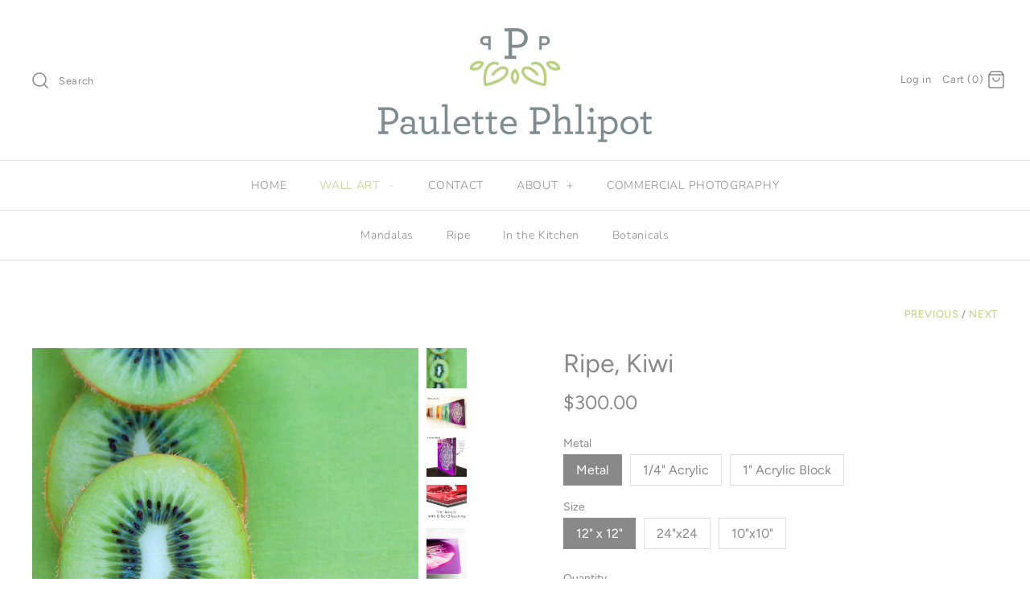

--- FILE ---
content_type: text/html; charset=utf-8
request_url: https://foodasart.com/collections/ripe/products/ripe-kiwi
body_size: 23720
content:
<!DOCTYPE html>
<html class="no-js" lang="en">
<head>
  <!-- Symmetry 4.5.5 -->
  <meta charset="UTF-8">
  <meta http-equiv="X-UA-Compatible" content="IE=edge,chrome=1">
  <meta name="viewport" content="width=device-width,initial-scale=1.0" />
  <meta name="theme-color" content="#898989">

  
  <link rel="shortcut icon" href="//foodasart.com/cdn/shop/files/favicon.png?v=1614360958" type="image/png" />
  

  <title>
    Ripe, Kiwi &ndash; Paulette Phlipot Photography, LLC
  </title>
  
  <meta name="description" content="Vibrant photograph with exceptional detail. Two printing options: 1) Photograph printed on photo paper and mounted to acrylic   2) Photograph printed on metal Acrylic: Photograph is printed high-grade photo paper, then face mounted to 1/4&quot; acrylic so you&#39;re looking through the acrylic at your print. Light refracts with" />
  
  <link rel="canonical" href="https://foodasart.com/products/ripe-kiwi" />

  




<meta property="og:site_name" content="Paulette Phlipot Photography, LLC">
<meta property="og:url" content="https://foodasart.com/products/ripe-kiwi">
<meta property="og:title" content="Ripe, Kiwi">
<meta property="og:type" content="product">
<meta property="og:description" content="Vibrant photograph with exceptional detail. Two printing options: 1) Photograph printed on photo paper and mounted to acrylic   2) Photograph printed on metal Acrylic: Photograph is printed high-grade photo paper, then face mounted to 1/4&quot; acrylic so you&#39;re looking through the acrylic at your print. Light refracts with">

  <meta property="og:price:amount" content="300.00">
  <meta property="og:price:currency" content="USD">

<meta property="og:image" content="http://foodasart.com/cdn/shop/products/aluminum_kiwi12_1200x1200.jpg?v=1598560572"><meta property="og:image" content="http://foodasart.com/cdn/shop/products/Copia_PPP9909b_73c82f0b-74c3-4a4a-a83e-37613c279a22_1200x1200.jpg?v=1599087282"><meta property="og:image" content="http://foodasart.com/cdn/shop/products/acrylicblocksample2_76354d69-e7b7-49ee-896a-f04d1da8755a_1200x1200.jpg?v=1599087282">
<meta property="og:image:secure_url" content="https://foodasart.com/cdn/shop/products/aluminum_kiwi12_1200x1200.jpg?v=1598560572"><meta property="og:image:secure_url" content="https://foodasart.com/cdn/shop/products/Copia_PPP9909b_73c82f0b-74c3-4a4a-a83e-37613c279a22_1200x1200.jpg?v=1599087282"><meta property="og:image:secure_url" content="https://foodasart.com/cdn/shop/products/acrylicblocksample2_76354d69-e7b7-49ee-896a-f04d1da8755a_1200x1200.jpg?v=1599087282">


<meta name="twitter:card" content="summary_large_image">
<meta name="twitter:title" content="Ripe, Kiwi">
<meta name="twitter:description" content="Vibrant photograph with exceptional detail. Two printing options: 1) Photograph printed on photo paper and mounted to acrylic   2) Photograph printed on metal Acrylic: Photograph is printed high-grade photo paper, then face mounted to 1/4&quot; acrylic so you&#39;re looking through the acrylic at your print. Light refracts with">


  <link href="//foodasart.com/cdn/shop/t/13/assets/styles.scss.css?v=147313872277288005901759331809" rel="stylesheet" type="text/css" media="all" />

  <script src="https://code.jquery.com/jquery-3.3.1.min.js" type="text/javascript"></script>

  

  <!-- "snippets/buddha-megamenu-before.liquid" was not rendered, the associated app was uninstalled -->
  <!-- "snippets/buddha-megamenu.liquid" was not rendered, the associated app was uninstalled -->
  <script>window.performance && window.performance.mark && window.performance.mark('shopify.content_for_header.start');</script><meta name="google-site-verification" content="g0is1wzJqEc4tfn93U9OWrKfKTOsQe2OsiqZN8N2lY4">
<meta id="shopify-digital-wallet" name="shopify-digital-wallet" content="/23850653/digital_wallets/dialog">
<meta name="shopify-checkout-api-token" content="7842556e3d8e76ba1b5954690cb468cb">
<link rel="alternate" type="application/json+oembed" href="https://foodasart.com/products/ripe-kiwi.oembed">
<script async="async" src="/checkouts/internal/preloads.js?locale=en-US"></script>
<script id="apple-pay-shop-capabilities" type="application/json">{"shopId":23850653,"countryCode":"US","currencyCode":"USD","merchantCapabilities":["supports3DS"],"merchantId":"gid:\/\/shopify\/Shop\/23850653","merchantName":"Paulette Phlipot Photography, LLC","requiredBillingContactFields":["postalAddress","email"],"requiredShippingContactFields":["postalAddress","email"],"shippingType":"shipping","supportedNetworks":["visa","masterCard","amex","discover","elo","jcb"],"total":{"type":"pending","label":"Paulette Phlipot Photography, LLC","amount":"1.00"},"shopifyPaymentsEnabled":true,"supportsSubscriptions":true}</script>
<script id="shopify-features" type="application/json">{"accessToken":"7842556e3d8e76ba1b5954690cb468cb","betas":["rich-media-storefront-analytics"],"domain":"foodasart.com","predictiveSearch":true,"shopId":23850653,"locale":"en"}</script>
<script>var Shopify = Shopify || {};
Shopify.shop = "food-as-art.myshopify.com";
Shopify.locale = "en";
Shopify.currency = {"active":"USD","rate":"1.0"};
Shopify.country = "US";
Shopify.theme = {"name":"Symmetry with Installments message","id":120970149976,"schema_name":"Symmetry","schema_version":"4.5.5","theme_store_id":568,"role":"main"};
Shopify.theme.handle = "null";
Shopify.theme.style = {"id":null,"handle":null};
Shopify.cdnHost = "foodasart.com/cdn";
Shopify.routes = Shopify.routes || {};
Shopify.routes.root = "/";</script>
<script type="module">!function(o){(o.Shopify=o.Shopify||{}).modules=!0}(window);</script>
<script>!function(o){function n(){var o=[];function n(){o.push(Array.prototype.slice.apply(arguments))}return n.q=o,n}var t=o.Shopify=o.Shopify||{};t.loadFeatures=n(),t.autoloadFeatures=n()}(window);</script>
<script id="shop-js-analytics" type="application/json">{"pageType":"product"}</script>
<script defer="defer" async type="module" src="//foodasart.com/cdn/shopifycloud/shop-js/modules/v2/client.init-shop-cart-sync_C5BV16lS.en.esm.js"></script>
<script defer="defer" async type="module" src="//foodasart.com/cdn/shopifycloud/shop-js/modules/v2/chunk.common_CygWptCX.esm.js"></script>
<script type="module">
  await import("//foodasart.com/cdn/shopifycloud/shop-js/modules/v2/client.init-shop-cart-sync_C5BV16lS.en.esm.js");
await import("//foodasart.com/cdn/shopifycloud/shop-js/modules/v2/chunk.common_CygWptCX.esm.js");

  window.Shopify.SignInWithShop?.initShopCartSync?.({"fedCMEnabled":true,"windoidEnabled":true});

</script>
<script id="__st">var __st={"a":23850653,"offset":-28800,"reqid":"d1fb7103-94d9-41b5-b349-3b6350b607c8-1768718269","pageurl":"foodasart.com\/collections\/ripe\/products\/ripe-kiwi","u":"e8b9f1e68988","p":"product","rtyp":"product","rid":4495313469528};</script>
<script>window.ShopifyPaypalV4VisibilityTracking = true;</script>
<script id="captcha-bootstrap">!function(){'use strict';const t='contact',e='account',n='new_comment',o=[[t,t],['blogs',n],['comments',n],[t,'customer']],c=[[e,'customer_login'],[e,'guest_login'],[e,'recover_customer_password'],[e,'create_customer']],r=t=>t.map((([t,e])=>`form[action*='/${t}']:not([data-nocaptcha='true']) input[name='form_type'][value='${e}']`)).join(','),a=t=>()=>t?[...document.querySelectorAll(t)].map((t=>t.form)):[];function s(){const t=[...o],e=r(t);return a(e)}const i='password',u='form_key',d=['recaptcha-v3-token','g-recaptcha-response','h-captcha-response',i],f=()=>{try{return window.sessionStorage}catch{return}},m='__shopify_v',_=t=>t.elements[u];function p(t,e,n=!1){try{const o=window.sessionStorage,c=JSON.parse(o.getItem(e)),{data:r}=function(t){const{data:e,action:n}=t;return t[m]||n?{data:e,action:n}:{data:t,action:n}}(c);for(const[e,n]of Object.entries(r))t.elements[e]&&(t.elements[e].value=n);n&&o.removeItem(e)}catch(o){console.error('form repopulation failed',{error:o})}}const l='form_type',E='cptcha';function T(t){t.dataset[E]=!0}const w=window,h=w.document,L='Shopify',v='ce_forms',y='captcha';let A=!1;((t,e)=>{const n=(g='f06e6c50-85a8-45c8-87d0-21a2b65856fe',I='https://cdn.shopify.com/shopifycloud/storefront-forms-hcaptcha/ce_storefront_forms_captcha_hcaptcha.v1.5.2.iife.js',D={infoText:'Protected by hCaptcha',privacyText:'Privacy',termsText:'Terms'},(t,e,n)=>{const o=w[L][v],c=o.bindForm;if(c)return c(t,g,e,D).then(n);var r;o.q.push([[t,g,e,D],n]),r=I,A||(h.body.append(Object.assign(h.createElement('script'),{id:'captcha-provider',async:!0,src:r})),A=!0)});var g,I,D;w[L]=w[L]||{},w[L][v]=w[L][v]||{},w[L][v].q=[],w[L][y]=w[L][y]||{},w[L][y].protect=function(t,e){n(t,void 0,e),T(t)},Object.freeze(w[L][y]),function(t,e,n,w,h,L){const[v,y,A,g]=function(t,e,n){const i=e?o:[],u=t?c:[],d=[...i,...u],f=r(d),m=r(i),_=r(d.filter((([t,e])=>n.includes(e))));return[a(f),a(m),a(_),s()]}(w,h,L),I=t=>{const e=t.target;return e instanceof HTMLFormElement?e:e&&e.form},D=t=>v().includes(t);t.addEventListener('submit',(t=>{const e=I(t);if(!e)return;const n=D(e)&&!e.dataset.hcaptchaBound&&!e.dataset.recaptchaBound,o=_(e),c=g().includes(e)&&(!o||!o.value);(n||c)&&t.preventDefault(),c&&!n&&(function(t){try{if(!f())return;!function(t){const e=f();if(!e)return;const n=_(t);if(!n)return;const o=n.value;o&&e.removeItem(o)}(t);const e=Array.from(Array(32),(()=>Math.random().toString(36)[2])).join('');!function(t,e){_(t)||t.append(Object.assign(document.createElement('input'),{type:'hidden',name:u})),t.elements[u].value=e}(t,e),function(t,e){const n=f();if(!n)return;const o=[...t.querySelectorAll(`input[type='${i}']`)].map((({name:t})=>t)),c=[...d,...o],r={};for(const[a,s]of new FormData(t).entries())c.includes(a)||(r[a]=s);n.setItem(e,JSON.stringify({[m]:1,action:t.action,data:r}))}(t,e)}catch(e){console.error('failed to persist form',e)}}(e),e.submit())}));const S=(t,e)=>{t&&!t.dataset[E]&&(n(t,e.some((e=>e===t))),T(t))};for(const o of['focusin','change'])t.addEventListener(o,(t=>{const e=I(t);D(e)&&S(e,y())}));const B=e.get('form_key'),M=e.get(l),P=B&&M;t.addEventListener('DOMContentLoaded',(()=>{const t=y();if(P)for(const e of t)e.elements[l].value===M&&p(e,B);[...new Set([...A(),...v().filter((t=>'true'===t.dataset.shopifyCaptcha))])].forEach((e=>S(e,t)))}))}(h,new URLSearchParams(w.location.search),n,t,e,['guest_login'])})(!0,!0)}();</script>
<script integrity="sha256-4kQ18oKyAcykRKYeNunJcIwy7WH5gtpwJnB7kiuLZ1E=" data-source-attribution="shopify.loadfeatures" defer="defer" src="//foodasart.com/cdn/shopifycloud/storefront/assets/storefront/load_feature-a0a9edcb.js" crossorigin="anonymous"></script>
<script data-source-attribution="shopify.dynamic_checkout.dynamic.init">var Shopify=Shopify||{};Shopify.PaymentButton=Shopify.PaymentButton||{isStorefrontPortableWallets:!0,init:function(){window.Shopify.PaymentButton.init=function(){};var t=document.createElement("script");t.src="https://foodasart.com/cdn/shopifycloud/portable-wallets/latest/portable-wallets.en.js",t.type="module",document.head.appendChild(t)}};
</script>
<script data-source-attribution="shopify.dynamic_checkout.buyer_consent">
  function portableWalletsHideBuyerConsent(e){var t=document.getElementById("shopify-buyer-consent"),n=document.getElementById("shopify-subscription-policy-button");t&&n&&(t.classList.add("hidden"),t.setAttribute("aria-hidden","true"),n.removeEventListener("click",e))}function portableWalletsShowBuyerConsent(e){var t=document.getElementById("shopify-buyer-consent"),n=document.getElementById("shopify-subscription-policy-button");t&&n&&(t.classList.remove("hidden"),t.removeAttribute("aria-hidden"),n.addEventListener("click",e))}window.Shopify?.PaymentButton&&(window.Shopify.PaymentButton.hideBuyerConsent=portableWalletsHideBuyerConsent,window.Shopify.PaymentButton.showBuyerConsent=portableWalletsShowBuyerConsent);
</script>
<script>
  function portableWalletsCleanup(e){e&&e.src&&console.error("Failed to load portable wallets script "+e.src);var t=document.querySelectorAll("shopify-accelerated-checkout .shopify-payment-button__skeleton, shopify-accelerated-checkout-cart .wallet-cart-button__skeleton"),e=document.getElementById("shopify-buyer-consent");for(let e=0;e<t.length;e++)t[e].remove();e&&e.remove()}function portableWalletsNotLoadedAsModule(e){e instanceof ErrorEvent&&"string"==typeof e.message&&e.message.includes("import.meta")&&"string"==typeof e.filename&&e.filename.includes("portable-wallets")&&(window.removeEventListener("error",portableWalletsNotLoadedAsModule),window.Shopify.PaymentButton.failedToLoad=e,"loading"===document.readyState?document.addEventListener("DOMContentLoaded",window.Shopify.PaymentButton.init):window.Shopify.PaymentButton.init())}window.addEventListener("error",portableWalletsNotLoadedAsModule);
</script>

<script type="module" src="https://foodasart.com/cdn/shopifycloud/portable-wallets/latest/portable-wallets.en.js" onError="portableWalletsCleanup(this)" crossorigin="anonymous"></script>
<script nomodule>
  document.addEventListener("DOMContentLoaded", portableWalletsCleanup);
</script>

<link id="shopify-accelerated-checkout-styles" rel="stylesheet" media="screen" href="https://foodasart.com/cdn/shopifycloud/portable-wallets/latest/accelerated-checkout-backwards-compat.css" crossorigin="anonymous">
<style id="shopify-accelerated-checkout-cart">
        #shopify-buyer-consent {
  margin-top: 1em;
  display: inline-block;
  width: 100%;
}

#shopify-buyer-consent.hidden {
  display: none;
}

#shopify-subscription-policy-button {
  background: none;
  border: none;
  padding: 0;
  text-decoration: underline;
  font-size: inherit;
  cursor: pointer;
}

#shopify-subscription-policy-button::before {
  box-shadow: none;
}

      </style>
<script id="sections-script" data-sections="product-recommendations" defer="defer" src="//foodasart.com/cdn/shop/t/13/compiled_assets/scripts.js?v=456"></script>
<script>window.performance && window.performance.mark && window.performance.mark('shopify.content_for_header.end');</script>

  <script>
    Shopify.money_format = "${{amount}}";
    window.theme = window.theme || {};
    theme.jQuery = jQuery;
    theme.money_format = "${{amount}}";
    theme.money_container = '.theme-money';
    theme.strings = {
      previous: "Previous",
      next: "Next"
    };
    document.documentElement.className = document.documentElement.className.replace('no-js', '');
  </script>
<script src="//staticxx.s3.amazonaws.com/aio_stats_lib_v1.min.js?v=1.0"></script><link href="https://monorail-edge.shopifysvc.com" rel="dns-prefetch">
<script>(function(){if ("sendBeacon" in navigator && "performance" in window) {try {var session_token_from_headers = performance.getEntriesByType('navigation')[0].serverTiming.find(x => x.name == '_s').description;} catch {var session_token_from_headers = undefined;}var session_cookie_matches = document.cookie.match(/_shopify_s=([^;]*)/);var session_token_from_cookie = session_cookie_matches && session_cookie_matches.length === 2 ? session_cookie_matches[1] : "";var session_token = session_token_from_headers || session_token_from_cookie || "";function handle_abandonment_event(e) {var entries = performance.getEntries().filter(function(entry) {return /monorail-edge.shopifysvc.com/.test(entry.name);});if (!window.abandonment_tracked && entries.length === 0) {window.abandonment_tracked = true;var currentMs = Date.now();var navigation_start = performance.timing.navigationStart;var payload = {shop_id: 23850653,url: window.location.href,navigation_start,duration: currentMs - navigation_start,session_token,page_type: "product"};window.navigator.sendBeacon("https://monorail-edge.shopifysvc.com/v1/produce", JSON.stringify({schema_id: "online_store_buyer_site_abandonment/1.1",payload: payload,metadata: {event_created_at_ms: currentMs,event_sent_at_ms: currentMs}}));}}window.addEventListener('pagehide', handle_abandonment_event);}}());</script>
<script id="web-pixels-manager-setup">(function e(e,d,r,n,o){if(void 0===o&&(o={}),!Boolean(null===(a=null===(i=window.Shopify)||void 0===i?void 0:i.analytics)||void 0===a?void 0:a.replayQueue)){var i,a;window.Shopify=window.Shopify||{};var t=window.Shopify;t.analytics=t.analytics||{};var s=t.analytics;s.replayQueue=[],s.publish=function(e,d,r){return s.replayQueue.push([e,d,r]),!0};try{self.performance.mark("wpm:start")}catch(e){}var l=function(){var e={modern:/Edge?\/(1{2}[4-9]|1[2-9]\d|[2-9]\d{2}|\d{4,})\.\d+(\.\d+|)|Firefox\/(1{2}[4-9]|1[2-9]\d|[2-9]\d{2}|\d{4,})\.\d+(\.\d+|)|Chrom(ium|e)\/(9{2}|\d{3,})\.\d+(\.\d+|)|(Maci|X1{2}).+ Version\/(15\.\d+|(1[6-9]|[2-9]\d|\d{3,})\.\d+)([,.]\d+|)( \(\w+\)|)( Mobile\/\w+|) Safari\/|Chrome.+OPR\/(9{2}|\d{3,})\.\d+\.\d+|(CPU[ +]OS|iPhone[ +]OS|CPU[ +]iPhone|CPU IPhone OS|CPU iPad OS)[ +]+(15[._]\d+|(1[6-9]|[2-9]\d|\d{3,})[._]\d+)([._]\d+|)|Android:?[ /-](13[3-9]|1[4-9]\d|[2-9]\d{2}|\d{4,})(\.\d+|)(\.\d+|)|Android.+Firefox\/(13[5-9]|1[4-9]\d|[2-9]\d{2}|\d{4,})\.\d+(\.\d+|)|Android.+Chrom(ium|e)\/(13[3-9]|1[4-9]\d|[2-9]\d{2}|\d{4,})\.\d+(\.\d+|)|SamsungBrowser\/([2-9]\d|\d{3,})\.\d+/,legacy:/Edge?\/(1[6-9]|[2-9]\d|\d{3,})\.\d+(\.\d+|)|Firefox\/(5[4-9]|[6-9]\d|\d{3,})\.\d+(\.\d+|)|Chrom(ium|e)\/(5[1-9]|[6-9]\d|\d{3,})\.\d+(\.\d+|)([\d.]+$|.*Safari\/(?![\d.]+ Edge\/[\d.]+$))|(Maci|X1{2}).+ Version\/(10\.\d+|(1[1-9]|[2-9]\d|\d{3,})\.\d+)([,.]\d+|)( \(\w+\)|)( Mobile\/\w+|) Safari\/|Chrome.+OPR\/(3[89]|[4-9]\d|\d{3,})\.\d+\.\d+|(CPU[ +]OS|iPhone[ +]OS|CPU[ +]iPhone|CPU IPhone OS|CPU iPad OS)[ +]+(10[._]\d+|(1[1-9]|[2-9]\d|\d{3,})[._]\d+)([._]\d+|)|Android:?[ /-](13[3-9]|1[4-9]\d|[2-9]\d{2}|\d{4,})(\.\d+|)(\.\d+|)|Mobile Safari.+OPR\/([89]\d|\d{3,})\.\d+\.\d+|Android.+Firefox\/(13[5-9]|1[4-9]\d|[2-9]\d{2}|\d{4,})\.\d+(\.\d+|)|Android.+Chrom(ium|e)\/(13[3-9]|1[4-9]\d|[2-9]\d{2}|\d{4,})\.\d+(\.\d+|)|Android.+(UC? ?Browser|UCWEB|U3)[ /]?(15\.([5-9]|\d{2,})|(1[6-9]|[2-9]\d|\d{3,})\.\d+)\.\d+|SamsungBrowser\/(5\.\d+|([6-9]|\d{2,})\.\d+)|Android.+MQ{2}Browser\/(14(\.(9|\d{2,})|)|(1[5-9]|[2-9]\d|\d{3,})(\.\d+|))(\.\d+|)|K[Aa][Ii]OS\/(3\.\d+|([4-9]|\d{2,})\.\d+)(\.\d+|)/},d=e.modern,r=e.legacy,n=navigator.userAgent;return n.match(d)?"modern":n.match(r)?"legacy":"unknown"}(),u="modern"===l?"modern":"legacy",c=(null!=n?n:{modern:"",legacy:""})[u],f=function(e){return[e.baseUrl,"/wpm","/b",e.hashVersion,"modern"===e.buildTarget?"m":"l",".js"].join("")}({baseUrl:d,hashVersion:r,buildTarget:u}),m=function(e){var d=e.version,r=e.bundleTarget,n=e.surface,o=e.pageUrl,i=e.monorailEndpoint;return{emit:function(e){var a=e.status,t=e.errorMsg,s=(new Date).getTime(),l=JSON.stringify({metadata:{event_sent_at_ms:s},events:[{schema_id:"web_pixels_manager_load/3.1",payload:{version:d,bundle_target:r,page_url:o,status:a,surface:n,error_msg:t},metadata:{event_created_at_ms:s}}]});if(!i)return console&&console.warn&&console.warn("[Web Pixels Manager] No Monorail endpoint provided, skipping logging."),!1;try{return self.navigator.sendBeacon.bind(self.navigator)(i,l)}catch(e){}var u=new XMLHttpRequest;try{return u.open("POST",i,!0),u.setRequestHeader("Content-Type","text/plain"),u.send(l),!0}catch(e){return console&&console.warn&&console.warn("[Web Pixels Manager] Got an unhandled error while logging to Monorail."),!1}}}}({version:r,bundleTarget:l,surface:e.surface,pageUrl:self.location.href,monorailEndpoint:e.monorailEndpoint});try{o.browserTarget=l,function(e){var d=e.src,r=e.async,n=void 0===r||r,o=e.onload,i=e.onerror,a=e.sri,t=e.scriptDataAttributes,s=void 0===t?{}:t,l=document.createElement("script"),u=document.querySelector("head"),c=document.querySelector("body");if(l.async=n,l.src=d,a&&(l.integrity=a,l.crossOrigin="anonymous"),s)for(var f in s)if(Object.prototype.hasOwnProperty.call(s,f))try{l.dataset[f]=s[f]}catch(e){}if(o&&l.addEventListener("load",o),i&&l.addEventListener("error",i),u)u.appendChild(l);else{if(!c)throw new Error("Did not find a head or body element to append the script");c.appendChild(l)}}({src:f,async:!0,onload:function(){if(!function(){var e,d;return Boolean(null===(d=null===(e=window.Shopify)||void 0===e?void 0:e.analytics)||void 0===d?void 0:d.initialized)}()){var d=window.webPixelsManager.init(e)||void 0;if(d){var r=window.Shopify.analytics;r.replayQueue.forEach((function(e){var r=e[0],n=e[1],o=e[2];d.publishCustomEvent(r,n,o)})),r.replayQueue=[],r.publish=d.publishCustomEvent,r.visitor=d.visitor,r.initialized=!0}}},onerror:function(){return m.emit({status:"failed",errorMsg:"".concat(f," has failed to load")})},sri:function(e){var d=/^sha384-[A-Za-z0-9+/=]+$/;return"string"==typeof e&&d.test(e)}(c)?c:"",scriptDataAttributes:o}),m.emit({status:"loading"})}catch(e){m.emit({status:"failed",errorMsg:(null==e?void 0:e.message)||"Unknown error"})}}})({shopId: 23850653,storefrontBaseUrl: "https://foodasart.com",extensionsBaseUrl: "https://extensions.shopifycdn.com/cdn/shopifycloud/web-pixels-manager",monorailEndpoint: "https://monorail-edge.shopifysvc.com/unstable/produce_batch",surface: "storefront-renderer",enabledBetaFlags: ["2dca8a86"],webPixelsConfigList: [{"id":"338460760","configuration":"{\"config\":\"{\\\"pixel_id\\\":\\\"AW-652080103\\\",\\\"target_country\\\":\\\"US\\\",\\\"gtag_events\\\":[{\\\"type\\\":\\\"search\\\",\\\"action_label\\\":\\\"AW-652080103\\\/mIxvCN2e0MwBEOfn97YC\\\"},{\\\"type\\\":\\\"begin_checkout\\\",\\\"action_label\\\":\\\"AW-652080103\\\/V5aFCNqe0MwBEOfn97YC\\\"},{\\\"type\\\":\\\"view_item\\\",\\\"action_label\\\":[\\\"AW-652080103\\\/WL3_CNSe0MwBEOfn97YC\\\",\\\"MC-XK8QJPTDB3\\\"]},{\\\"type\\\":\\\"purchase\\\",\\\"action_label\\\":[\\\"AW-652080103\\\/Gw05CNGe0MwBEOfn97YC\\\",\\\"MC-XK8QJPTDB3\\\"]},{\\\"type\\\":\\\"page_view\\\",\\\"action_label\\\":[\\\"AW-652080103\\\/b6KUCM6e0MwBEOfn97YC\\\",\\\"MC-XK8QJPTDB3\\\"]},{\\\"type\\\":\\\"add_payment_info\\\",\\\"action_label\\\":\\\"AW-652080103\\\/AGzLCOCe0MwBEOfn97YC\\\"},{\\\"type\\\":\\\"add_to_cart\\\",\\\"action_label\\\":\\\"AW-652080103\\\/vZWpCNee0MwBEOfn97YC\\\"}],\\\"enable_monitoring_mode\\\":false}\"}","eventPayloadVersion":"v1","runtimeContext":"OPEN","scriptVersion":"b2a88bafab3e21179ed38636efcd8a93","type":"APP","apiClientId":1780363,"privacyPurposes":[],"dataSharingAdjustments":{"protectedCustomerApprovalScopes":["read_customer_address","read_customer_email","read_customer_name","read_customer_personal_data","read_customer_phone"]}},{"id":"shopify-app-pixel","configuration":"{}","eventPayloadVersion":"v1","runtimeContext":"STRICT","scriptVersion":"0450","apiClientId":"shopify-pixel","type":"APP","privacyPurposes":["ANALYTICS","MARKETING"]},{"id":"shopify-custom-pixel","eventPayloadVersion":"v1","runtimeContext":"LAX","scriptVersion":"0450","apiClientId":"shopify-pixel","type":"CUSTOM","privacyPurposes":["ANALYTICS","MARKETING"]}],isMerchantRequest: false,initData: {"shop":{"name":"Paulette Phlipot Photography, LLC","paymentSettings":{"currencyCode":"USD"},"myshopifyDomain":"food-as-art.myshopify.com","countryCode":"US","storefrontUrl":"https:\/\/foodasart.com"},"customer":null,"cart":null,"checkout":null,"productVariants":[{"price":{"amount":300.0,"currencyCode":"USD"},"product":{"title":"Ripe, Kiwi","vendor":"Paulette Phlipot Photography","id":"4495313469528","untranslatedTitle":"Ripe, Kiwi","url":"\/products\/ripe-kiwi","type":""},"id":"32294269878360","image":{"src":"\/\/foodasart.com\/cdn\/shop\/products\/aluminum_kiwi12.jpg?v=1598560572"},"sku":"","title":"Metal \/ 12\" x 12\"","untranslatedTitle":"Metal \/ 12\" x 12\""},{"price":{"amount":600.0,"currencyCode":"USD"},"product":{"title":"Ripe, Kiwi","vendor":"Paulette Phlipot Photography","id":"4495313469528","untranslatedTitle":"Ripe, Kiwi","url":"\/products\/ripe-kiwi","type":""},"id":"32294269911128","image":{"src":"\/\/foodasart.com\/cdn\/shop\/products\/aluminum_kiwi12.jpg?v=1598560572"},"sku":"","title":"Metal \/ 24\"x24","untranslatedTitle":"Metal \/ 24\"x24"},{"price":{"amount":600.0,"currencyCode":"USD"},"product":{"title":"Ripe, Kiwi","vendor":"Paulette Phlipot Photography","id":"4495313469528","untranslatedTitle":"Ripe, Kiwi","url":"\/products\/ripe-kiwi","type":""},"id":"32294269943896","image":{"src":"\/\/foodasart.com\/cdn\/shop\/products\/aluminum_kiwi12.jpg?v=1598560572"},"sku":"","title":"1\/4\" Acrylic \/ 12\" x 12\"","untranslatedTitle":"1\/4\" Acrylic \/ 12\" x 12\""},{"price":{"amount":1200.0,"currencyCode":"USD"},"product":{"title":"Ripe, Kiwi","vendor":"Paulette Phlipot Photography","id":"4495313469528","untranslatedTitle":"Ripe, Kiwi","url":"\/products\/ripe-kiwi","type":""},"id":"32294269976664","image":{"src":"\/\/foodasart.com\/cdn\/shop\/products\/aluminum_kiwi12.jpg?v=1598560572"},"sku":"","title":"1\/4\" Acrylic \/ 24\"x24","untranslatedTitle":"1\/4\" Acrylic \/ 24\"x24"},{"price":{"amount":500.0,"currencyCode":"USD"},"product":{"title":"Ripe, Kiwi","vendor":"Paulette Phlipot Photography","id":"4495313469528","untranslatedTitle":"Ripe, Kiwi","url":"\/products\/ripe-kiwi","type":""},"id":"32294270009432","image":{"src":"\/\/foodasart.com\/cdn\/shop\/products\/aluminum_kiwi12.jpg?v=1598560572"},"sku":"","title":"1\" Acrylic Block \/ 10\"x10\"","untranslatedTitle":"1\" Acrylic Block \/ 10\"x10\""}],"purchasingCompany":null},},"https://foodasart.com/cdn","fcfee988w5aeb613cpc8e4bc33m6693e112",{"modern":"","legacy":""},{"shopId":"23850653","storefrontBaseUrl":"https:\/\/foodasart.com","extensionBaseUrl":"https:\/\/extensions.shopifycdn.com\/cdn\/shopifycloud\/web-pixels-manager","surface":"storefront-renderer","enabledBetaFlags":"[\"2dca8a86\"]","isMerchantRequest":"false","hashVersion":"fcfee988w5aeb613cpc8e4bc33m6693e112","publish":"custom","events":"[[\"page_viewed\",{}],[\"product_viewed\",{\"productVariant\":{\"price\":{\"amount\":300.0,\"currencyCode\":\"USD\"},\"product\":{\"title\":\"Ripe, Kiwi\",\"vendor\":\"Paulette Phlipot Photography\",\"id\":\"4495313469528\",\"untranslatedTitle\":\"Ripe, Kiwi\",\"url\":\"\/products\/ripe-kiwi\",\"type\":\"\"},\"id\":\"32294269878360\",\"image\":{\"src\":\"\/\/foodasart.com\/cdn\/shop\/products\/aluminum_kiwi12.jpg?v=1598560572\"},\"sku\":\"\",\"title\":\"Metal \/ 12\\\" x 12\\\"\",\"untranslatedTitle\":\"Metal \/ 12\\\" x 12\\\"\"}}]]"});</script><script>
  window.ShopifyAnalytics = window.ShopifyAnalytics || {};
  window.ShopifyAnalytics.meta = window.ShopifyAnalytics.meta || {};
  window.ShopifyAnalytics.meta.currency = 'USD';
  var meta = {"product":{"id":4495313469528,"gid":"gid:\/\/shopify\/Product\/4495313469528","vendor":"Paulette Phlipot Photography","type":"","handle":"ripe-kiwi","variants":[{"id":32294269878360,"price":30000,"name":"Ripe, Kiwi - Metal \/ 12\" x 12\"","public_title":"Metal \/ 12\" x 12\"","sku":""},{"id":32294269911128,"price":60000,"name":"Ripe, Kiwi - Metal \/ 24\"x24","public_title":"Metal \/ 24\"x24","sku":""},{"id":32294269943896,"price":60000,"name":"Ripe, Kiwi - 1\/4\" Acrylic \/ 12\" x 12\"","public_title":"1\/4\" Acrylic \/ 12\" x 12\"","sku":""},{"id":32294269976664,"price":120000,"name":"Ripe, Kiwi - 1\/4\" Acrylic \/ 24\"x24","public_title":"1\/4\" Acrylic \/ 24\"x24","sku":""},{"id":32294270009432,"price":50000,"name":"Ripe, Kiwi - 1\" Acrylic Block \/ 10\"x10\"","public_title":"1\" Acrylic Block \/ 10\"x10\"","sku":""}],"remote":false},"page":{"pageType":"product","resourceType":"product","resourceId":4495313469528,"requestId":"d1fb7103-94d9-41b5-b349-3b6350b607c8-1768718269"}};
  for (var attr in meta) {
    window.ShopifyAnalytics.meta[attr] = meta[attr];
  }
</script>
<script class="analytics">
  (function () {
    var customDocumentWrite = function(content) {
      var jquery = null;

      if (window.jQuery) {
        jquery = window.jQuery;
      } else if (window.Checkout && window.Checkout.$) {
        jquery = window.Checkout.$;
      }

      if (jquery) {
        jquery('body').append(content);
      }
    };

    var hasLoggedConversion = function(token) {
      if (token) {
        return document.cookie.indexOf('loggedConversion=' + token) !== -1;
      }
      return false;
    }

    var setCookieIfConversion = function(token) {
      if (token) {
        var twoMonthsFromNow = new Date(Date.now());
        twoMonthsFromNow.setMonth(twoMonthsFromNow.getMonth() + 2);

        document.cookie = 'loggedConversion=' + token + '; expires=' + twoMonthsFromNow;
      }
    }

    var trekkie = window.ShopifyAnalytics.lib = window.trekkie = window.trekkie || [];
    if (trekkie.integrations) {
      return;
    }
    trekkie.methods = [
      'identify',
      'page',
      'ready',
      'track',
      'trackForm',
      'trackLink'
    ];
    trekkie.factory = function(method) {
      return function() {
        var args = Array.prototype.slice.call(arguments);
        args.unshift(method);
        trekkie.push(args);
        return trekkie;
      };
    };
    for (var i = 0; i < trekkie.methods.length; i++) {
      var key = trekkie.methods[i];
      trekkie[key] = trekkie.factory(key);
    }
    trekkie.load = function(config) {
      trekkie.config = config || {};
      trekkie.config.initialDocumentCookie = document.cookie;
      var first = document.getElementsByTagName('script')[0];
      var script = document.createElement('script');
      script.type = 'text/javascript';
      script.onerror = function(e) {
        var scriptFallback = document.createElement('script');
        scriptFallback.type = 'text/javascript';
        scriptFallback.onerror = function(error) {
                var Monorail = {
      produce: function produce(monorailDomain, schemaId, payload) {
        var currentMs = new Date().getTime();
        var event = {
          schema_id: schemaId,
          payload: payload,
          metadata: {
            event_created_at_ms: currentMs,
            event_sent_at_ms: currentMs
          }
        };
        return Monorail.sendRequest("https://" + monorailDomain + "/v1/produce", JSON.stringify(event));
      },
      sendRequest: function sendRequest(endpointUrl, payload) {
        // Try the sendBeacon API
        if (window && window.navigator && typeof window.navigator.sendBeacon === 'function' && typeof window.Blob === 'function' && !Monorail.isIos12()) {
          var blobData = new window.Blob([payload], {
            type: 'text/plain'
          });

          if (window.navigator.sendBeacon(endpointUrl, blobData)) {
            return true;
          } // sendBeacon was not successful

        } // XHR beacon

        var xhr = new XMLHttpRequest();

        try {
          xhr.open('POST', endpointUrl);
          xhr.setRequestHeader('Content-Type', 'text/plain');
          xhr.send(payload);
        } catch (e) {
          console.log(e);
        }

        return false;
      },
      isIos12: function isIos12() {
        return window.navigator.userAgent.lastIndexOf('iPhone; CPU iPhone OS 12_') !== -1 || window.navigator.userAgent.lastIndexOf('iPad; CPU OS 12_') !== -1;
      }
    };
    Monorail.produce('monorail-edge.shopifysvc.com',
      'trekkie_storefront_load_errors/1.1',
      {shop_id: 23850653,
      theme_id: 120970149976,
      app_name: "storefront",
      context_url: window.location.href,
      source_url: "//foodasart.com/cdn/s/trekkie.storefront.cd680fe47e6c39ca5d5df5f0a32d569bc48c0f27.min.js"});

        };
        scriptFallback.async = true;
        scriptFallback.src = '//foodasart.com/cdn/s/trekkie.storefront.cd680fe47e6c39ca5d5df5f0a32d569bc48c0f27.min.js';
        first.parentNode.insertBefore(scriptFallback, first);
      };
      script.async = true;
      script.src = '//foodasart.com/cdn/s/trekkie.storefront.cd680fe47e6c39ca5d5df5f0a32d569bc48c0f27.min.js';
      first.parentNode.insertBefore(script, first);
    };
    trekkie.load(
      {"Trekkie":{"appName":"storefront","development":false,"defaultAttributes":{"shopId":23850653,"isMerchantRequest":null,"themeId":120970149976,"themeCityHash":"14013486001912961934","contentLanguage":"en","currency":"USD","eventMetadataId":"42576ca4-87f7-4a2a-9e09-44255937e2df"},"isServerSideCookieWritingEnabled":true,"monorailRegion":"shop_domain","enabledBetaFlags":["65f19447"]},"Session Attribution":{},"S2S":{"facebookCapiEnabled":false,"source":"trekkie-storefront-renderer","apiClientId":580111}}
    );

    var loaded = false;
    trekkie.ready(function() {
      if (loaded) return;
      loaded = true;

      window.ShopifyAnalytics.lib = window.trekkie;

      var originalDocumentWrite = document.write;
      document.write = customDocumentWrite;
      try { window.ShopifyAnalytics.merchantGoogleAnalytics.call(this); } catch(error) {};
      document.write = originalDocumentWrite;

      window.ShopifyAnalytics.lib.page(null,{"pageType":"product","resourceType":"product","resourceId":4495313469528,"requestId":"d1fb7103-94d9-41b5-b349-3b6350b607c8-1768718269","shopifyEmitted":true});

      var match = window.location.pathname.match(/checkouts\/(.+)\/(thank_you|post_purchase)/)
      var token = match? match[1]: undefined;
      if (!hasLoggedConversion(token)) {
        setCookieIfConversion(token);
        window.ShopifyAnalytics.lib.track("Viewed Product",{"currency":"USD","variantId":32294269878360,"productId":4495313469528,"productGid":"gid:\/\/shopify\/Product\/4495313469528","name":"Ripe, Kiwi - Metal \/ 12\" x 12\"","price":"300.00","sku":"","brand":"Paulette Phlipot Photography","variant":"Metal \/ 12\" x 12\"","category":"","nonInteraction":true,"remote":false},undefined,undefined,{"shopifyEmitted":true});
      window.ShopifyAnalytics.lib.track("monorail:\/\/trekkie_storefront_viewed_product\/1.1",{"currency":"USD","variantId":32294269878360,"productId":4495313469528,"productGid":"gid:\/\/shopify\/Product\/4495313469528","name":"Ripe, Kiwi - Metal \/ 12\" x 12\"","price":"300.00","sku":"","brand":"Paulette Phlipot Photography","variant":"Metal \/ 12\" x 12\"","category":"","nonInteraction":true,"remote":false,"referer":"https:\/\/foodasart.com\/collections\/ripe\/products\/ripe-kiwi"});
      }
    });


        var eventsListenerScript = document.createElement('script');
        eventsListenerScript.async = true;
        eventsListenerScript.src = "//foodasart.com/cdn/shopifycloud/storefront/assets/shop_events_listener-3da45d37.js";
        document.getElementsByTagName('head')[0].appendChild(eventsListenerScript);

})();</script>
<script
  defer
  src="https://foodasart.com/cdn/shopifycloud/perf-kit/shopify-perf-kit-3.0.4.min.js"
  data-application="storefront-renderer"
  data-shop-id="23850653"
  data-render-region="gcp-us-central1"
  data-page-type="product"
  data-theme-instance-id="120970149976"
  data-theme-name="Symmetry"
  data-theme-version="4.5.5"
  data-monorail-region="shop_domain"
  data-resource-timing-sampling-rate="10"
  data-shs="true"
  data-shs-beacon="true"
  data-shs-export-with-fetch="true"
  data-shs-logs-sample-rate="1"
  data-shs-beacon-endpoint="https://foodasart.com/api/collect"
></script>
</head>

<body class="template-product">
  <!-- "snippets/buddha-megamenu-wireframe.liquid" was not rendered, the associated app was uninstalled -->
  <a class="skip-link visually-hidden" href="#content">Skip to content</a>

  <div id="shopify-section-header" class="shopify-section"><style type="text/css">
  .logo img {
    width: 400px;
  }

  #mobile-header .logo img {
    width: 125px;
  }
</style>



<div data-section-type="header">
  

  <div id="pageheader">

    

    <div id="mobile-header" class="cf">
      <button class="notabutton mobile-nav-toggle" aria-label="Toggle menu" aria-controls="main-nav">
        <svg xmlns="http://www.w3.org/2000/svg" width="24" height="24" viewBox="0 0 24 24" fill="none" stroke="currentColor" stroke-width="1" stroke-linecap="round" stroke-linejoin="round" class="feather feather-menu"><line x1="3" y1="12" x2="21" y2="12"></line><line x1="3" y1="6" x2="21" y2="6"></line><line x1="3" y1="18" x2="21" y2="18"></line></svg>
      </button>
      
    <div class="logo">
      <a href="/" title="Paulette Phlipot Photography, LLC">
        
        
        <img src="//foodasart.com/cdn/shop/files/PaulettePhlipot_fineart-justname_800x.jpg?v=1685372387" alt="" />
        
      </a>
    </div><!-- /#logo -->
    
      <a href="/cart" class="cart-count">
        <span class="beside-svg">(0)</span>
        <svg xmlns="http://www.w3.org/2000/svg" width="24" height="24" viewBox="0 0 24 24" fill="none" stroke="currentColor" stroke-width="1.5" stroke-linecap="round" stroke-linejoin="round" class="feather feather-shopping-bag"><title>Cart</title><path d="M6 2L3 6v14a2 2 0 0 0 2 2h14a2 2 0 0 0 2-2V6l-3-4z"></path><line x1="3" y1="6" x2="21" y2="6"></line><path d="M16 10a4 4 0 0 1-8 0"></path></svg>
      </a>
    </div>

    <div class="logo-area logo-pos- cf">

      <div class="container">
    <div class="logo">
      <a href="/" title="Paulette Phlipot Photography, LLC">
        
        
        <img src="//foodasart.com/cdn/shop/files/PaulettePhlipot_fineart-justname_800x.jpg?v=1685372387" alt="" />
        
      </a>
    </div><!-- /#logo -->
    </div>

      <div class="util-area">
        <div class="search-box elegant-input">
          <form class="search-form" action="/search" method="get">
            <svg xmlns="http://www.w3.org/2000/svg" class="feather feather-search" width="24" height="24" viewBox="0 0 24 24" fill="none" stroke="#000000" stroke-width="1.5" stroke-linecap="round" stroke-linejoin="round"><title>Search</title><circle cx="11" cy="11" r="8"></circle><line x1="21" y1="21" x2="16.65" y2="16.65"></line></svg>
            <label class="search-box-label" for="header-search">Search</label>
            <input type="text" id="header-search" name="q" autocomplete="off" />
            <button class="button" type="submit" aria-label="Submit"><span class="button__icon"><svg xmlns="http://www.w3.org/2000/svg" width="24" height="24" viewBox="0 0 24 24" fill="none" stroke="currentColor" stroke-width="2" stroke-linecap="round" stroke-linejoin="round" class="feather feather-chevron-right"><title>Right</title><polyline points="9 18 15 12 9 6"></polyline></svg></span></button>
            <input type="hidden" name="type" value="product,article,page" />
          </form>

          
        </div>

        <div class="utils">
          
            <div class="account-links-inline contains-dropdown">
              
                <div class="login"><a href="/account/login" id="customer_login_link">Log in</a></div>
              
            </div>
          

          

          <div class="cart-summary">
            <a href="/cart" class="cart-count ">
              <span class="cart-count__text">Cart (0)</span>
              
                <svg xmlns="http://www.w3.org/2000/svg" width="24" height="24" viewBox="0 0 24 24" fill="none" stroke="currentColor" stroke-width="1.5" stroke-linecap="round" stroke-linejoin="round" class="feather feather-shopping-bag"><title>Cart</title><path d="M6 2L3 6v14a2 2 0 0 0 2 2h14a2 2 0 0 0 2-2V6l-3-4z"></path><line x1="3" y1="6" x2="21" y2="6"></line><path d="M16 10a4 4 0 0 1-8 0"></path></svg>
              
            </a>
          </div>
        </div><!-- /.utils -->
      </div><!-- /.util-area -->

      

    </div><!-- /.logo-area -->
  </div><!-- /#pageheader -->

  
  <div id="main-nav" class="nav-row autoexpand">
    <div class="mobile-features">
      <form class="mobile-search" action="/search" method="get">
        <i></i>
        <input type="text" name="q" placeholder="Search" aria-label="Search" />
        <button type="submit" class="notabutton"><svg xmlns="http://www.w3.org/2000/svg" class="feather feather-search" width="24" height="24" viewBox="0 0 24 24" fill="none" stroke="#000000" stroke-width="1.5" stroke-linecap="round" stroke-linejoin="round"><title>Search</title><circle cx="11" cy="11" r="8"></circle><line x1="21" y1="21" x2="16.65" y2="16.65"></line></svg></button>
        <input type="hidden" name="type" value="product,article,page" />
      </form>
    </div>
    <div class="multi-level-nav reveal-on-click" role="navigation" aria-label="Primary navigation">
      <div class="tier-1">
        <ul>
          
          <li class="">
            <a href="/" >
              HOME
              
            </a>

            
          </li>
          
          <li class=" contains-children">
            <a href="/collections/wall-art/Mandala-Series+In-the-Kitchen+Ripe-Series+Limited-Edition-Series" class="has-children" aria-haspopup="true">
              WALL ART
              
              <span class="exp"><span>+</span><svg xmlns="http://www.w3.org/2000/svg" width="24" height="24" viewBox="0 0 24 24" fill="none" stroke="currentColor" stroke-width="2" stroke-linecap="round" stroke-linejoin="round" class="feather feather-chevron-down"><title>Toggle menu</title><polyline points="6 9 12 15 18 9"></polyline></svg></span>
              
            </a>

            
            <ul >
              
              <li class="">
                <a href="/collections/mandala-series" class="" >
                  Mandalas
                  
                </a>

                
              </li>
              
              <li class="active">
                <a href="/collections/ripe" class="" >
                  Ripe  
                  
                </a>

                
              </li>
              
              <li class="">
                <a href="/collections/in-the-kitchen" class="" >
                  In the Kitchen  
                  
                </a>

                
              </li>
              
              <li class="">
                <a href="/products/fine-art-metal-print-poppy-i" class="" >
                  Botanicals
                  
                </a>

                
              </li>
              
            </ul>
            
          </li>
          
          <li class="">
            <a href="/pages/contact" >
              CONTACT
              
            </a>

            
          </li>
          
          <li class=" contains-children">
            <a href="/pages/about" class="has-children" aria-haspopup="true">
              ABOUT
              
              <span class="exp"><span>+</span><svg xmlns="http://www.w3.org/2000/svg" width="24" height="24" viewBox="0 0 24 24" fill="none" stroke="currentColor" stroke-width="2" stroke-linecap="round" stroke-linejoin="round" class="feather feather-chevron-down"><title>Toggle menu</title><polyline points="6 9 12 15 18 9"></polyline></svg></span>
              
            </a>

            
            <ul >
              
              <li class="">
                <a href="/pages/about" class="" >
                  About the Artist
                  
                </a>

                
              </li>
              
              <li class="">
                <a href="/pages/press" class="" >
                  Press
                  
                </a>

                
              </li>
              
            </ul>
            
          </li>
          
          <li class="">
            <a href="https://www.PaulettePhlipot.com" >
              COMMERCIAL PHOTOGRAPHY 
              
            </a>

            
          </li>
          
        </ul>


        
        <div class="mobile-social">

<div class="social-links">
  <ul>
    
    
    
    
    
    <li><a title="Instagram" class="instagram" target="_blank" href="https://www.instagram.com/foodasart/"><svg width="48px" height="48px" viewBox="0 0 48 48" version="1.1" xmlns="http://www.w3.org/2000/svg" xmlns:xlink="http://www.w3.org/1999/xlink">
    <title>Instagram</title>
    <defs></defs>
    <g stroke="none" stroke-width="1" fill="none" fill-rule="evenodd">
        <g transform="translate(-642.000000, -295.000000)" fill="#000000">
            <path d="M666.000048,295 C659.481991,295 658.664686,295.027628 656.104831,295.144427 C653.550311,295.260939 651.805665,295.666687 650.279088,296.260017 C648.700876,296.873258 647.362454,297.693897 646.028128,299.028128 C644.693897,300.362454 643.873258,301.700876 643.260017,303.279088 C642.666687,304.805665 642.260939,306.550311 642.144427,309.104831 C642.027628,311.664686 642,312.481991 642,319.000048 C642,325.518009 642.027628,326.335314 642.144427,328.895169 C642.260939,331.449689 642.666687,333.194335 643.260017,334.720912 C643.873258,336.299124 644.693897,337.637546 646.028128,338.971872 C647.362454,340.306103 648.700876,341.126742 650.279088,341.740079 C651.805665,342.333313 653.550311,342.739061 656.104831,342.855573 C658.664686,342.972372 659.481991,343 666.000048,343 C672.518009,343 673.335314,342.972372 675.895169,342.855573 C678.449689,342.739061 680.194335,342.333313 681.720912,341.740079 C683.299124,341.126742 684.637546,340.306103 685.971872,338.971872 C687.306103,337.637546 688.126742,336.299124 688.740079,334.720912 C689.333313,333.194335 689.739061,331.449689 689.855573,328.895169 C689.972372,326.335314 690,325.518009 690,319.000048 C690,312.481991 689.972372,311.664686 689.855573,309.104831 C689.739061,306.550311 689.333313,304.805665 688.740079,303.279088 C688.126742,301.700876 687.306103,300.362454 685.971872,299.028128 C684.637546,297.693897 683.299124,296.873258 681.720912,296.260017 C680.194335,295.666687 678.449689,295.260939 675.895169,295.144427 C673.335314,295.027628 672.518009,295 666.000048,295 Z M666.000048,299.324317 C672.40826,299.324317 673.167356,299.348801 675.69806,299.464266 C678.038036,299.570966 679.308818,299.961946 680.154513,300.290621 C681.274771,300.725997 682.074262,301.246066 682.91405,302.08595 C683.753934,302.925738 684.274003,303.725229 684.709379,304.845487 C685.038054,305.691182 685.429034,306.961964 685.535734,309.30194 C685.651199,311.832644 685.675683,312.59174 685.675683,319.000048 C685.675683,325.40826 685.651199,326.167356 685.535734,328.69806 C685.429034,331.038036 685.038054,332.308818 684.709379,333.154513 C684.274003,334.274771 683.753934,335.074262 682.91405,335.91405 C682.074262,336.753934 681.274771,337.274003 680.154513,337.709379 C679.308818,338.038054 678.038036,338.429034 675.69806,338.535734 C673.167737,338.651199 672.408736,338.675683 666.000048,338.675683 C659.591264,338.675683 658.832358,338.651199 656.30194,338.535734 C653.961964,338.429034 652.691182,338.038054 651.845487,337.709379 C650.725229,337.274003 649.925738,336.753934 649.08595,335.91405 C648.246161,335.074262 647.725997,334.274771 647.290621,333.154513 C646.961946,332.308818 646.570966,331.038036 646.464266,328.69806 C646.348801,326.167356 646.324317,325.40826 646.324317,319.000048 C646.324317,312.59174 646.348801,311.832644 646.464266,309.30194 C646.570966,306.961964 646.961946,305.691182 647.290621,304.845487 C647.725997,303.725229 648.246066,302.925738 649.08595,302.08595 C649.925738,301.246066 650.725229,300.725997 651.845487,300.290621 C652.691182,299.961946 653.961964,299.570966 656.30194,299.464266 C658.832644,299.348801 659.59174,299.324317 666.000048,299.324317 Z M666.000048,306.675683 C659.193424,306.675683 653.675683,312.193424 653.675683,319.000048 C653.675683,325.806576 659.193424,331.324317 666.000048,331.324317 C672.806576,331.324317 678.324317,325.806576 678.324317,319.000048 C678.324317,312.193424 672.806576,306.675683 666.000048,306.675683 Z M666.000048,327 C661.581701,327 658,323.418299 658,319.000048 C658,314.581701 661.581701,311 666.000048,311 C670.418299,311 674,314.581701 674,319.000048 C674,323.418299 670.418299,327 666.000048,327 Z M681.691284,306.188768 C681.691284,307.779365 680.401829,309.068724 678.811232,309.068724 C677.22073,309.068724 675.931276,307.779365 675.931276,306.188768 C675.931276,304.598171 677.22073,303.308716 678.811232,303.308716 C680.401829,303.308716 681.691284,304.598171 681.691284,306.188768 Z"></path>
        </g>
        <g transform="translate(-1734.000000, -472.000000)"></g>
    </g>
</svg></a></li>
    
    

    
  </ul>
</div>

</div>

        
        <ul class="account-links">
          
            
            <li class="login"><a href="/account/login" id="customer_login_link">Log in</a></li>
          
        </ul>
        
      </div>
    </div>
    <div class="mobile-currency-switcher"></div>
  </div><!-- /#main-nav -->


  

  <div id="store-messages" class="messages-1">
    <div class="container cf">
      

      <div class="message message-1">
        

          
          

          

        
      </div>

      
    </div>
  </div><!-- /#store-messages -->

  

  
</div>





</div>

  <main id="content" role="main">
    <div class="container cf">

      

<div id="shopify-section-product-template" class="shopify-section"><div data-section-type="product-template">
  <div class="container desktop-only">
    <div class="page-header cf">
      <div class="filters">
        

        
      </div>

      
      <div class="social-area">
        <span class="nextprev">
          
          <a class="control-prev" href="/collections/ripe/products/ripe-nectarine">Previous</a>
          
           / 
          
          <a class="control-next" href="/collections/ripe/products/ripe-green-bean">Next</a>
          
        </span>
      </div>
      
    </div>
  </div>

  

  <div class="product-detail spaced-row container cf ">

    <div class="gallery gallery-layout-beside layout-column-half-left has-thumbnails">
      
      <div class="main-image">
        

        <a class="shows-lightbox" title="Ripe, Kiwi"
          href="//foodasart.com/cdn/shop/products/aluminum_kiwi12.jpg?v=1598560572"
          data-full-size-url="//foodasart.com/cdn/shop/products/aluminum_kiwi12.jpg?v=1598560572">
          <div class="rimage-outer-wrapper" style="max-width: 2000px">
  <div class="rimage-wrapper lazyload--placeholder" style="padding-top:100.0%"><img class="rimage__image lazyload fade-in "
      data-src="//foodasart.com/cdn/shop/products/aluminum_kiwi12_{width}x.jpg?v=1598560572"
      data-widths="[180, 220, 300, 360, 460, 540, 720, 900, 1080, 1296, 1512, 1728, 2048]"
      data-aspectratio="1.0"
      data-sizes="auto"
      alt="Ripe, Kiwi"
      >

    <noscript><img class="rimage__image" src="//foodasart.com/cdn/shop/products/aluminum_kiwi12_1024x1024.jpg?v=1598560572" alt="Ripe, Kiwi">
    </noscript>
  </div>
</div>
        </a>
      </div>

      
      <div class="thumbnails">
        
        <a  class="active"  title="Ripe, Kiwi"
          href="//foodasart.com/cdn/shop/products/aluminum_kiwi12.jpg?v=1598560572"
          data-full-size-url="//foodasart.com/cdn/shop/products/aluminum_kiwi12.jpg?v=1598560572">
          <div class="rimage-outer-wrapper" style="max-width: 2000px">
  <div class="rimage-wrapper lazyload--placeholder" style="padding-top:100.0%"><img class="rimage__image lazyload fade-in "
      data-src="//foodasart.com/cdn/shop/products/aluminum_kiwi12_{width}x.jpg?v=1598560572"
      data-widths="[180, 220, 300, 360, 460, 540, 720, 900, 1080, 1296, 1512, 1728, 2048]"
      data-aspectratio="1.0"
      data-sizes="auto"
      alt="Ripe, Kiwi"
      >

    <noscript><img class="rimage__image" src="//foodasart.com/cdn/shop/products/aluminum_kiwi12_1024x1024.jpg?v=1598560572" alt="Ripe, Kiwi">
    </noscript>
  </div>
</div>
        </a>
        
        <a  title="Ripe, Kiwi"
          href="//foodasart.com/cdn/shop/products/Copia_PPP9909b_73c82f0b-74c3-4a4a-a83e-37613c279a22.jpg?v=1599087282"
          data-full-size-url="//foodasart.com/cdn/shop/products/Copia_PPP9909b_73c82f0b-74c3-4a4a-a83e-37613c279a22.jpg?v=1599087282">
          <div class="rimage-outer-wrapper" style="max-width: 2000px">
  <div class="rimage-wrapper lazyload--placeholder" style="padding-top:79.8%"><img class="rimage__image lazyload fade-in "
      data-src="//foodasart.com/cdn/shop/products/Copia_PPP9909b_73c82f0b-74c3-4a4a-a83e-37613c279a22_{width}x.jpg?v=1599087282"
      data-widths="[180, 220, 300, 360, 460, 540, 720, 900, 1080, 1296, 1512, 1728, 2048]"
      data-aspectratio="1.2531328320802004"
      data-sizes="auto"
      alt="Ripe, Kiwi"
      >

    <noscript><img class="rimage__image" src="//foodasart.com/cdn/shop/products/Copia_PPP9909b_73c82f0b-74c3-4a4a-a83e-37613c279a22_1024x1024.jpg?v=1599087282" alt="Ripe, Kiwi">
    </noscript>
  </div>
</div>
        </a>
        
        <a  title="Ripe, Kiwi"
          href="//foodasart.com/cdn/shop/products/acrylicblocksample2_76354d69-e7b7-49ee-896a-f04d1da8755a.jpg?v=1599087282"
          data-full-size-url="//foodasart.com/cdn/shop/products/acrylicblocksample2_76354d69-e7b7-49ee-896a-f04d1da8755a.jpg?v=1599087282">
          <div class="rimage-outer-wrapper" style="max-width: 1200px">
  <div class="rimage-wrapper lazyload--placeholder" style="padding-top:100.0%"><img class="rimage__image lazyload fade-in "
      data-src="//foodasart.com/cdn/shop/products/acrylicblocksample2_76354d69-e7b7-49ee-896a-f04d1da8755a_{width}x.jpg?v=1599087282"
      data-widths="[180, 220, 300, 360, 460, 540, 720, 900, 1080, 1296, 1512, 1728, 2048]"
      data-aspectratio="1.0"
      data-sizes="auto"
      alt="Ripe, Kiwi"
      >

    <noscript><img class="rimage__image" src="//foodasart.com/cdn/shop/products/acrylicblocksample2_76354d69-e7b7-49ee-896a-f04d1da8755a_1024x1024.jpg?v=1599087282" alt="Ripe, Kiwi">
    </noscript>
  </div>
</div>
        </a>
        
        <a  title="Ripe, Kiwi"
          href="//foodasart.com/cdn/shop/products/dibondbackside_89ab7315-aabe-4891-a6fd-b820329607e9.jpg?v=1599087282"
          data-full-size-url="//foodasart.com/cdn/shop/products/dibondbackside_89ab7315-aabe-4891-a6fd-b820329607e9.jpg?v=1599087282">
          <div class="rimage-outer-wrapper" style="max-width: 565px">
  <div class="rimage-wrapper lazyload--placeholder" style="padding-top:89.02654867256636%"><img class="rimage__image lazyload fade-in "
      data-src="//foodasart.com/cdn/shop/products/dibondbackside_89ab7315-aabe-4891-a6fd-b820329607e9_{width}x.jpg?v=1599087282"
      data-widths="[180, 220, 300, 360, 460, 540, 720, 900, 1080, 1296, 1512, 1728, 2048]"
      data-aspectratio="1.1232604373757455"
      data-sizes="auto"
      alt="Ripe, Kiwi"
      >

    <noscript><img class="rimage__image" src="//foodasart.com/cdn/shop/products/dibondbackside_89ab7315-aabe-4891-a6fd-b820329607e9_1024x1024.jpg?v=1599087282" alt="Ripe, Kiwi">
    </noscript>
  </div>
</div>
        </a>
        
        <a  title="Ripe, Kiwi"
          href="//foodasart.com/cdn/shop/products/frontofmetalprint_c218e7e9-2c7e-4ae2-b627-cd08d42baffe.jpg?v=1599087282"
          data-full-size-url="//foodasart.com/cdn/shop/products/frontofmetalprint_c218e7e9-2c7e-4ae2-b627-cd08d42baffe.jpg?v=1599087282">
          <div class="rimage-outer-wrapper" style="max-width: 801px">
  <div class="rimage-wrapper lazyload--placeholder" style="padding-top:149.81273408239701%"><img class="rimage__image lazyload fade-in "
      data-src="//foodasart.com/cdn/shop/products/frontofmetalprint_c218e7e9-2c7e-4ae2-b627-cd08d42baffe_{width}x.jpg?v=1599087282"
      data-widths="[180, 220, 300, 360, 460, 540, 720, 900, 1080, 1296, 1512, 1728, 2048]"
      data-aspectratio="0.6675"
      data-sizes="auto"
      alt="Ripe, Kiwi"
      >

    <noscript><img class="rimage__image" src="//foodasart.com/cdn/shop/products/frontofmetalprint_c218e7e9-2c7e-4ae2-b627-cd08d42baffe_1024x1024.jpg?v=1599087282" alt="Ripe, Kiwi">
    </noscript>
  </div>
</div>
        </a>
        
        <a  title="Ripe, Kiwi"
          href="//foodasart.com/cdn/shop/products/Metalprintback_c14d829c-2658-4ce8-a99a-b84ede259de9.jpg?v=1599087282"
          data-full-size-url="//foodasart.com/cdn/shop/products/Metalprintback_c14d829c-2658-4ce8-a99a-b84ede259de9.jpg?v=1599087282">
          <div class="rimage-outer-wrapper" style="max-width: 1367px">
  <div class="rimage-wrapper lazyload--placeholder" style="padding-top:76.44476956839794%"><img class="rimage__image lazyload fade-in "
      data-src="//foodasart.com/cdn/shop/products/Metalprintback_c14d829c-2658-4ce8-a99a-b84ede259de9_{width}x.jpg?v=1599087282"
      data-widths="[180, 220, 300, 360, 460, 540, 720, 900, 1080, 1296, 1512, 1728, 2048]"
      data-aspectratio="1.308133971291866"
      data-sizes="auto"
      alt="Ripe, Kiwi"
      >

    <noscript><img class="rimage__image" src="//foodasart.com/cdn/shop/products/Metalprintback_c14d829c-2658-4ce8-a99a-b84ede259de9_1024x1024.jpg?v=1599087282" alt="Ripe, Kiwi">
    </noscript>
  </div>
</div>
        </a>
        
      </div>
      

      <div class="mobile-slideshow">
        <div class="slideshow" data-slick='{"adaptiveHeight":true}'>
          
          <div class="slide" data-full-size-url="//foodasart.com/cdn/shop/products/aluminum_kiwi12.jpg?v=1598560572">
            <div class="rimage-outer-wrapper" style="max-width: 2000px">
  <div class="rimage-wrapper lazyload--placeholder" style="padding-top:100.0%"><img class="rimage__image lazyload--manual fade-in "
      data-src="//foodasart.com/cdn/shop/products/aluminum_kiwi12_{width}x.jpg?v=1598560572"
      data-widths="[180, 220, 300, 360, 460, 540, 720, 900, 1080, 1296, 1512, 1728, 2048]"
      data-aspectratio="1.0"
      data-sizes="auto"
      alt="Ripe, Kiwi"
      >

    <noscript><img class="rimage__image" src="//foodasart.com/cdn/shop/products/aluminum_kiwi12_1024x1024.jpg?v=1598560572" alt="Ripe, Kiwi">
    </noscript>
  </div>
</div>
          </div>
          
          
          
          
          <div class="slide" data-full-size-url="//foodasart.com/cdn/shop/products/Copia_PPP9909b_73c82f0b-74c3-4a4a-a83e-37613c279a22.jpg?v=1599087282">
            <div class="rimage-outer-wrapper" style="max-width: 2000px">
  <div class="rimage-wrapper lazyload--placeholder" style="padding-top:79.8%"><img class="rimage__image lazyload fade-in "
      data-src="//foodasart.com/cdn/shop/products/Copia_PPP9909b_73c82f0b-74c3-4a4a-a83e-37613c279a22_{width}x.jpg?v=1599087282"
      data-widths="[180, 220, 300, 360, 460, 540, 720, 900, 1080, 1296, 1512, 1728, 2048]"
      data-aspectratio="1.2531328320802004"
      data-sizes="auto"
      alt="Ripe, Kiwi"
      >

    <noscript><img class="rimage__image" src="//foodasart.com/cdn/shop/products/Copia_PPP9909b_73c82f0b-74c3-4a4a-a83e-37613c279a22_1024x1024.jpg?v=1599087282" alt="Ripe, Kiwi">
    </noscript>
  </div>
</div>
          </div>
          
          
          
          <div class="slide" data-full-size-url="//foodasart.com/cdn/shop/products/acrylicblocksample2_76354d69-e7b7-49ee-896a-f04d1da8755a.jpg?v=1599087282">
            <div class="rimage-outer-wrapper" style="max-width: 1200px">
  <div class="rimage-wrapper lazyload--placeholder" style="padding-top:100.0%"><img class="rimage__image lazyload fade-in "
      data-src="//foodasart.com/cdn/shop/products/acrylicblocksample2_76354d69-e7b7-49ee-896a-f04d1da8755a_{width}x.jpg?v=1599087282"
      data-widths="[180, 220, 300, 360, 460, 540, 720, 900, 1080, 1296, 1512, 1728, 2048]"
      data-aspectratio="1.0"
      data-sizes="auto"
      alt="Ripe, Kiwi"
      >

    <noscript><img class="rimage__image" src="//foodasart.com/cdn/shop/products/acrylicblocksample2_76354d69-e7b7-49ee-896a-f04d1da8755a_1024x1024.jpg?v=1599087282" alt="Ripe, Kiwi">
    </noscript>
  </div>
</div>
          </div>
          
          
          
          <div class="slide" data-full-size-url="//foodasart.com/cdn/shop/products/dibondbackside_89ab7315-aabe-4891-a6fd-b820329607e9.jpg?v=1599087282">
            <div class="rimage-outer-wrapper" style="max-width: 565px">
  <div class="rimage-wrapper lazyload--placeholder" style="padding-top:89.02654867256636%"><img class="rimage__image lazyload fade-in "
      data-src="//foodasart.com/cdn/shop/products/dibondbackside_89ab7315-aabe-4891-a6fd-b820329607e9_{width}x.jpg?v=1599087282"
      data-widths="[180, 220, 300, 360, 460, 540, 720, 900, 1080, 1296, 1512, 1728, 2048]"
      data-aspectratio="1.1232604373757455"
      data-sizes="auto"
      alt="Ripe, Kiwi"
      >

    <noscript><img class="rimage__image" src="//foodasart.com/cdn/shop/products/dibondbackside_89ab7315-aabe-4891-a6fd-b820329607e9_1024x1024.jpg?v=1599087282" alt="Ripe, Kiwi">
    </noscript>
  </div>
</div>
          </div>
          
          
          
          <div class="slide" data-full-size-url="//foodasart.com/cdn/shop/products/frontofmetalprint_c218e7e9-2c7e-4ae2-b627-cd08d42baffe.jpg?v=1599087282">
            <div class="rimage-outer-wrapper" style="max-width: 801px">
  <div class="rimage-wrapper lazyload--placeholder" style="padding-top:149.81273408239701%"><img class="rimage__image lazyload fade-in "
      data-src="//foodasart.com/cdn/shop/products/frontofmetalprint_c218e7e9-2c7e-4ae2-b627-cd08d42baffe_{width}x.jpg?v=1599087282"
      data-widths="[180, 220, 300, 360, 460, 540, 720, 900, 1080, 1296, 1512, 1728, 2048]"
      data-aspectratio="0.6675"
      data-sizes="auto"
      alt="Ripe, Kiwi"
      >

    <noscript><img class="rimage__image" src="//foodasart.com/cdn/shop/products/frontofmetalprint_c218e7e9-2c7e-4ae2-b627-cd08d42baffe_1024x1024.jpg?v=1599087282" alt="Ripe, Kiwi">
    </noscript>
  </div>
</div>
          </div>
          
          
          
          <div class="slide" data-full-size-url="//foodasart.com/cdn/shop/products/Metalprintback_c14d829c-2658-4ce8-a99a-b84ede259de9.jpg?v=1599087282">
            <div class="rimage-outer-wrapper" style="max-width: 1367px">
  <div class="rimage-wrapper lazyload--placeholder" style="padding-top:76.44476956839794%"><img class="rimage__image lazyload fade-in "
      data-src="//foodasart.com/cdn/shop/products/Metalprintback_c14d829c-2658-4ce8-a99a-b84ede259de9_{width}x.jpg?v=1599087282"
      data-widths="[180, 220, 300, 360, 460, 540, 720, 900, 1080, 1296, 1512, 1728, 2048]"
      data-aspectratio="1.308133971291866"
      data-sizes="auto"
      alt="Ripe, Kiwi"
      >

    <noscript><img class="rimage__image" src="//foodasart.com/cdn/shop/products/Metalprintback_c14d829c-2658-4ce8-a99a-b84ede259de9_1024x1024.jpg?v=1599087282" alt="Ripe, Kiwi">
    </noscript>
  </div>
</div>
          </div>
          
          
        </div>
      </div>
    </div>

    <div class="detail layout-column-half-right">
      



      <h1 class="title">Ripe, Kiwi</h1>

      <div class="theme-product-reviews">
        <a href="#shopify-product-reviews" aria-label="Reviews"><span class="shopify-product-reviews-badge" data-id="4495313469528"></span></a>
      </div>

      <h2 class="h4-style price-area">
        
        <span class="price theme-money">$300.00</span>
      </h2>


      

      <div class="product-form section">
        
        <form method="post" action="/cart/add" id="product_form_4495313469528" accept-charset="UTF-8" class="form" enctype="multipart/form-data" data-product-id="4495313469528" data-enable-history-state="true"><input type="hidden" name="form_type" value="product" /><input type="hidden" name="utf8" value="✓" />
          
          
            
          
          <div class="input-row">
            

            <div class="option-selectors">
              
                <div class="selector-wrapper cf">
                  <label  for="option-metal">
                    Metal
                  </label>

                  <span class="styled-select" data-make-box>
                    <select id="option-metal">
                      
                      <option value="Metal" selected>
                        Metal
                      </option>
                      
                      <option value="1/4&quot; Acrylic" >
                        1/4" Acrylic
                      </option>
                      
                      <option value="1&quot; Acrylic Block" >
                        1" Acrylic Block
                      </option>
                      
                    </select>
                  </span>
                </div>

                
              
                <div class="selector-wrapper cf">
                  <label  for="option-size">
                    Size
                  </label>

                  <span class="styled-select" data-make-box>
                    <select id="option-size">
                      
                      <option value="12&quot; x 12&quot;" selected>
                        12" x 12"
                      </option>
                      
                      <option value="24&quot;x24" >
                        24"x24
                      </option>
                      
                      <option value="10&quot;x10&quot;" >
                        10"x10"
                      </option>
                      
                    </select>
                  </span>
                </div>

                
              
            </div>

            <select name="id" class="original-selector" aria-label="Options">
              
              <option value="32294269878360"  selected="selected" data-stock="">Metal / 12&quot; x 12&quot;</option>
              
              <option value="32294269911128"  data-stock="">Metal / 24&quot;x24</option>
              
              <option value="32294269943896"  data-stock="">1/4&quot; Acrylic / 12&quot; x 12&quot;</option>
              
              <option value="32294269976664"  data-stock="">1/4&quot; Acrylic / 24&quot;x24</option>
              
              <option value="32294270009432"  data-stock="">1&quot; Acrylic Block / 10&quot;x10&quot;</option>
              
            </select>


            
          </div>

          <div class="input-row quantity-submit-row has-spb">
            <span class="quantity-submit-row__quantity">
              <label for="quantity">Quantity</label>
              <input id="quantity" class="select-on-focus input--large" name="quantity" value="1" size="2" />
            </span>
            <span class="quantity-submit-row__submit">
              <input class="button button--large" type="submit" value="Add to Cart" />
            </span>
            
              <div data-shopify="payment-button" class="shopify-payment-button"> <shopify-accelerated-checkout recommended="null" fallback="{&quot;supports_subs&quot;:true,&quot;supports_def_opts&quot;:true,&quot;name&quot;:&quot;buy_it_now&quot;,&quot;wallet_params&quot;:{}}" access-token="7842556e3d8e76ba1b5954690cb468cb" buyer-country="US" buyer-locale="en" buyer-currency="USD" variant-params="[{&quot;id&quot;:32294269878360,&quot;requiresShipping&quot;:true},{&quot;id&quot;:32294269911128,&quot;requiresShipping&quot;:true},{&quot;id&quot;:32294269943896,&quot;requiresShipping&quot;:true},{&quot;id&quot;:32294269976664,&quot;requiresShipping&quot;:true},{&quot;id&quot;:32294270009432,&quot;requiresShipping&quot;:true}]" shop-id="23850653" enabled-flags="[&quot;ae0f5bf6&quot;]" > <div class="shopify-payment-button__button" role="button" disabled aria-hidden="true" style="background-color: transparent; border: none"> <div class="shopify-payment-button__skeleton">&nbsp;</div> </div> </shopify-accelerated-checkout> <small id="shopify-buyer-consent" class="hidden" aria-hidden="true" data-consent-type="subscription"> This item is a recurring or deferred purchase. By continuing, I agree to the <span id="shopify-subscription-policy-button">cancellation policy</span> and authorize you to charge my payment method at the prices, frequency and dates listed on this page until my order is fulfilled or I cancel, if permitted. </small> </div>
            
            
            

          </div>

          
          
            
              <div class="backorder hidden">
                <p><span class="selected-variant"></span> is backordered. We will ship it separately in 10 to 15 days.</p>
              </div>
            
          
        <input type="hidden" name="product-id" value="4495313469528" /><input type="hidden" name="section-id" value="product-template" /></form>

        
      </div>


      
      <div class="description user-content"><p>Vibrant photograph with exceptional detail.</p>
<p>Two printing options:</p>
<p>1) <span>Photograph printed on photo</span><span> paper and mounted to acrylic </span></p>
<p> 2) Photograph printed on metal</p>
<p><strong>Acrylic:</strong> Photograph is printed high-grade photo paper, then face mounted to 1/4" acrylic so you're looking through the acrylic at your print. Light refracts within the acrylic resulting in an almost backlit appearance with the right lighting. There is no need for glass or a frame. The acrylic is anti-glare, anti-scratch and anti-dust.</p>
<p>Kiln dried doug fir wood floats your art 3/4″ from the wall and included hanging wire and drywall hook allow for a quick 1 minute install no tools required<span> </span></p>
<p><span><strong>Metal:</strong> The photograph is infused with dyes directly into the specialty coated aluminum with rounded corners. This process creates and almost magical luminescence.  The ultra hard scratch-resistant surface can be cleaned easily. Just avoid direct sunlight.</span></p>
<p>A float mount hanger will be attached to the back of the print. The print will float 1/2" off the wall when hung. </p>
<meta charset="utf-8">
<p>Arrives ready to hang.</p>
<p><span>Custom sizes are available - please contact us if you have a special size in mind that you don't see here on our site.</span></p>
<p>There is no need for additional framing or glass to be placed over the photograph.</p>
<p>Colors on screen may vary slightly from final print</p>
<h2><br></h2></div>

      
      <!-- Underneath the description -->

      

      <div class="desktop-only">
        <div class="sharing social-links">

  <span class="label">Share</span>


  

  
  
  <ul>

    <li class="facebook"><a title="Share on Facebook" target="_blank" href="https://www.facebook.com/sharer/sharer.php?u=https://foodasart.com/products/ripe-kiwi"><svg width="48px" height="48px" viewBox="0 0 48 48" version="1.1" xmlns="http://www.w3.org/2000/svg" xmlns:xlink="http://www.w3.org/1999/xlink">
    <title>Facebook</title>
    <defs></defs>
    <g stroke="none" stroke-width="1" fill="none" fill-rule="evenodd">
        <g transform="translate(-325.000000, -295.000000)" fill="#000000">
            <path d="M350.638355,343 L327.649232,343 C326.185673,343 325,341.813592 325,340.350603 L325,297.649211 C325,296.18585 326.185859,295 327.649232,295 L370.350955,295 C371.813955,295 373,296.18585 373,297.649211 L373,340.350603 C373,341.813778 371.813769,343 370.350955,343 L358.119305,343 L358.119305,324.411755 L364.358521,324.411755 L365.292755,317.167586 L358.119305,317.167586 L358.119305,312.542641 C358.119305,310.445287 358.701712,309.01601 361.70929,309.01601 L365.545311,309.014333 L365.545311,302.535091 C364.881886,302.446808 362.604784,302.24957 359.955552,302.24957 C354.424834,302.24957 350.638355,305.625526 350.638355,311.825209 L350.638355,317.167586 L344.383122,317.167586 L344.383122,324.411755 L350.638355,324.411755 L350.638355,343 L350.638355,343 Z"></path>
        </g>
        <g transform="translate(-1417.000000, -472.000000)"></g>
    </g>
</svg></a></li>

    <li class="twitter"><a title="Share on Twitter" target="_blank" href="https://twitter.com/intent/tweet?text=Check%20out%20Ripe,%20Kiwi: https://foodasart.com/products/ripe-kiwi"><svg width="48px" height="40px" viewBox="0 0 48 40" version="1.1" xmlns="http://www.w3.org/2000/svg" xmlns:xlink="http://www.w3.org/1999/xlink">
    <title>Twitter</title>
    <defs></defs>
    <g stroke="none" stroke-width="1" fill="none" fill-rule="evenodd">
        <g transform="translate(-240.000000, -299.000000)" fill="#000000">
            <path d="M288,303.735283 C286.236309,304.538462 284.337383,305.081618 282.345483,305.324305 C284.379644,304.076201 285.940482,302.097147 286.675823,299.739617 C284.771263,300.895269 282.666667,301.736006 280.418384,302.18671 C278.626519,300.224991 276.065504,299 273.231203,299 C267.796443,299 263.387216,303.521488 263.387216,309.097508 C263.387216,309.88913 263.471738,310.657638 263.640782,311.397255 C255.456242,310.975442 248.201444,306.959552 243.341433,300.843265 C242.493397,302.339834 242.008804,304.076201 242.008804,305.925244 C242.008804,309.426869 243.747139,312.518238 246.389857,314.329722 C244.778306,314.280607 243.256911,313.821235 241.9271,313.070061 L241.9271,313.194294 C241.9271,318.08848 245.322064,322.17082 249.8299,323.095341 C249.004402,323.33225 248.133826,323.450704 247.235077,323.450704 C246.601162,323.450704 245.981335,323.390033 245.381229,323.271578 C246.634971,327.28169 250.269414,330.2026 254.580032,330.280607 C251.210424,332.99061 246.961789,334.605634 242.349709,334.605634 C241.555203,334.605634 240.769149,334.559408 240,334.466956 C244.358514,337.327194 249.53689,339 255.095615,339 C273.211481,339 283.114633,323.615385 283.114633,310.270495 C283.114633,309.831347 283.106181,309.392199 283.089276,308.961719 C285.013559,307.537378 286.684275,305.760563 288,303.735283"></path>
        </g>
        <g transform="translate(-1332.000000, -476.000000)"></g>
    </g>
</svg></a></li>

    
    <li class="pinterest"><a title="Pin the main image" target="_blank" href="//pinterest.com/pin/create/button/?url=https://foodasart.com/products/ripe-kiwi&amp;media=http://foodasart.com/cdn/shop/products/aluminum_kiwi12.jpg?v=1598560572&amp;description=Ripe,%20Kiwi"><svg width="48px" height="48px" viewBox="0 0 48 48" version="1.1" xmlns="http://www.w3.org/2000/svg" xmlns:xlink="http://www.w3.org/1999/xlink">
    <title>Pinterest</title>
    <defs></defs>
    <g stroke="none" stroke-width="1" fill="none" fill-rule="evenodd">
        <g transform="translate(-407.000000, -295.000000)" fill="#000000">
            <path d="M431.001411,295 C417.747575,295 407,305.744752 407,319.001411 C407,328.826072 412.910037,337.270594 421.368672,340.982007 C421.300935,339.308344 421.357382,337.293173 421.78356,335.469924 C422.246428,333.522491 424.871229,322.393897 424.871229,322.393897 C424.871229,322.393897 424.106368,320.861351 424.106368,318.59499 C424.106368,315.038808 426.169518,312.38296 428.73505,312.38296 C430.91674,312.38296 431.972306,314.022755 431.972306,315.987123 C431.972306,318.180102 430.572411,321.462515 429.852708,324.502205 C429.251543,327.050803 431.128418,329.125243 433.640325,329.125243 C438.187158,329.125243 441.249427,323.285765 441.249427,316.36532 C441.249427,311.10725 437.707356,307.170048 431.263891,307.170048 C423.985006,307.170048 419.449462,312.59746 419.449462,318.659905 C419.449462,320.754101 420.064738,322.227377 421.029988,323.367613 C421.475922,323.895396 421.535191,324.104251 421.374316,324.708238 C421.261422,325.145705 420.996119,326.21256 420.886047,326.633092 C420.725172,327.239901 420.23408,327.460046 419.686541,327.234256 C416.330746,325.865408 414.769977,322.193509 414.769977,318.064385 C414.769977,311.248368 420.519139,303.069148 431.921503,303.069148 C441.085729,303.069148 447.117128,309.704533 447.117128,316.819721 C447.117128,326.235138 441.884459,333.268478 434.165285,333.268478 C431.577174,333.268478 429.138649,331.868584 428.303228,330.279591 C428.303228,330.279591 426.908979,335.808608 426.615452,336.875463 C426.107426,338.724114 425.111131,340.575587 424.199506,342.014994 C426.358617,342.652849 428.63909,343 431.001411,343 C444.255248,343 455,332.255248 455,319.001411 C455,305.744752 444.255248,295 431.001411,295"></path>
        </g>
        <g transform="translate(-1499.000000, -472.000000)"></g>
    </g>
</svg></a></li>
    

    <li class="email"><a title="Share using email" href="mailto:?subject=Check%20out%20Ripe,%20Kiwi&amp;body=Check%20out%20Ripe,%20Kiwi:%0D%0A%0D%0Ahttps://foodasart.com/products/ripe-kiwi"><svg fill="#000000" height="24" viewBox="0 0 24 24" width="24" xmlns="http://www.w3.org/2000/svg">
  <title>Email</title>
  <path d="M20 4H4c-1.1 0-1.99.9-1.99 2L2 18c0 1.1.9 2 2 2h16c1.1 0 2-.9 2-2V6c0-1.1-.9-2-2-2zm0 4l-8 5-8-5V6l8 5 8-5v2z"/>
  <path d="M0 0h24v24H0z" fill="none"/>
</svg></a></li>

  </ul>
</div>
      </div>
    </div>

    

  </div><!-- /.product-detail -->

  <div class="mobile-only product-meta">
    
    <div class="product-meta-row">
      <div class="container">
        <div class="sharing social-links">

  <span class="label">Share</span>


  

  
  
  <ul>

    <li class="facebook"><a title="Share on Facebook" target="_blank" href="https://www.facebook.com/sharer/sharer.php?u=https://foodasart.com/products/ripe-kiwi"><svg width="48px" height="48px" viewBox="0 0 48 48" version="1.1" xmlns="http://www.w3.org/2000/svg" xmlns:xlink="http://www.w3.org/1999/xlink">
    <title>Facebook</title>
    <defs></defs>
    <g stroke="none" stroke-width="1" fill="none" fill-rule="evenodd">
        <g transform="translate(-325.000000, -295.000000)" fill="#000000">
            <path d="M350.638355,343 L327.649232,343 C326.185673,343 325,341.813592 325,340.350603 L325,297.649211 C325,296.18585 326.185859,295 327.649232,295 L370.350955,295 C371.813955,295 373,296.18585 373,297.649211 L373,340.350603 C373,341.813778 371.813769,343 370.350955,343 L358.119305,343 L358.119305,324.411755 L364.358521,324.411755 L365.292755,317.167586 L358.119305,317.167586 L358.119305,312.542641 C358.119305,310.445287 358.701712,309.01601 361.70929,309.01601 L365.545311,309.014333 L365.545311,302.535091 C364.881886,302.446808 362.604784,302.24957 359.955552,302.24957 C354.424834,302.24957 350.638355,305.625526 350.638355,311.825209 L350.638355,317.167586 L344.383122,317.167586 L344.383122,324.411755 L350.638355,324.411755 L350.638355,343 L350.638355,343 Z"></path>
        </g>
        <g transform="translate(-1417.000000, -472.000000)"></g>
    </g>
</svg></a></li>

    <li class="twitter"><a title="Share on Twitter" target="_blank" href="https://twitter.com/intent/tweet?text=Check%20out%20Ripe,%20Kiwi: https://foodasart.com/products/ripe-kiwi"><svg width="48px" height="40px" viewBox="0 0 48 40" version="1.1" xmlns="http://www.w3.org/2000/svg" xmlns:xlink="http://www.w3.org/1999/xlink">
    <title>Twitter</title>
    <defs></defs>
    <g stroke="none" stroke-width="1" fill="none" fill-rule="evenodd">
        <g transform="translate(-240.000000, -299.000000)" fill="#000000">
            <path d="M288,303.735283 C286.236309,304.538462 284.337383,305.081618 282.345483,305.324305 C284.379644,304.076201 285.940482,302.097147 286.675823,299.739617 C284.771263,300.895269 282.666667,301.736006 280.418384,302.18671 C278.626519,300.224991 276.065504,299 273.231203,299 C267.796443,299 263.387216,303.521488 263.387216,309.097508 C263.387216,309.88913 263.471738,310.657638 263.640782,311.397255 C255.456242,310.975442 248.201444,306.959552 243.341433,300.843265 C242.493397,302.339834 242.008804,304.076201 242.008804,305.925244 C242.008804,309.426869 243.747139,312.518238 246.389857,314.329722 C244.778306,314.280607 243.256911,313.821235 241.9271,313.070061 L241.9271,313.194294 C241.9271,318.08848 245.322064,322.17082 249.8299,323.095341 C249.004402,323.33225 248.133826,323.450704 247.235077,323.450704 C246.601162,323.450704 245.981335,323.390033 245.381229,323.271578 C246.634971,327.28169 250.269414,330.2026 254.580032,330.280607 C251.210424,332.99061 246.961789,334.605634 242.349709,334.605634 C241.555203,334.605634 240.769149,334.559408 240,334.466956 C244.358514,337.327194 249.53689,339 255.095615,339 C273.211481,339 283.114633,323.615385 283.114633,310.270495 C283.114633,309.831347 283.106181,309.392199 283.089276,308.961719 C285.013559,307.537378 286.684275,305.760563 288,303.735283"></path>
        </g>
        <g transform="translate(-1332.000000, -476.000000)"></g>
    </g>
</svg></a></li>

    
    <li class="pinterest"><a title="Pin the main image" target="_blank" href="//pinterest.com/pin/create/button/?url=https://foodasart.com/products/ripe-kiwi&amp;media=http://foodasart.com/cdn/shop/products/aluminum_kiwi12.jpg?v=1598560572&amp;description=Ripe,%20Kiwi"><svg width="48px" height="48px" viewBox="0 0 48 48" version="1.1" xmlns="http://www.w3.org/2000/svg" xmlns:xlink="http://www.w3.org/1999/xlink">
    <title>Pinterest</title>
    <defs></defs>
    <g stroke="none" stroke-width="1" fill="none" fill-rule="evenodd">
        <g transform="translate(-407.000000, -295.000000)" fill="#000000">
            <path d="M431.001411,295 C417.747575,295 407,305.744752 407,319.001411 C407,328.826072 412.910037,337.270594 421.368672,340.982007 C421.300935,339.308344 421.357382,337.293173 421.78356,335.469924 C422.246428,333.522491 424.871229,322.393897 424.871229,322.393897 C424.871229,322.393897 424.106368,320.861351 424.106368,318.59499 C424.106368,315.038808 426.169518,312.38296 428.73505,312.38296 C430.91674,312.38296 431.972306,314.022755 431.972306,315.987123 C431.972306,318.180102 430.572411,321.462515 429.852708,324.502205 C429.251543,327.050803 431.128418,329.125243 433.640325,329.125243 C438.187158,329.125243 441.249427,323.285765 441.249427,316.36532 C441.249427,311.10725 437.707356,307.170048 431.263891,307.170048 C423.985006,307.170048 419.449462,312.59746 419.449462,318.659905 C419.449462,320.754101 420.064738,322.227377 421.029988,323.367613 C421.475922,323.895396 421.535191,324.104251 421.374316,324.708238 C421.261422,325.145705 420.996119,326.21256 420.886047,326.633092 C420.725172,327.239901 420.23408,327.460046 419.686541,327.234256 C416.330746,325.865408 414.769977,322.193509 414.769977,318.064385 C414.769977,311.248368 420.519139,303.069148 431.921503,303.069148 C441.085729,303.069148 447.117128,309.704533 447.117128,316.819721 C447.117128,326.235138 441.884459,333.268478 434.165285,333.268478 C431.577174,333.268478 429.138649,331.868584 428.303228,330.279591 C428.303228,330.279591 426.908979,335.808608 426.615452,336.875463 C426.107426,338.724114 425.111131,340.575587 424.199506,342.014994 C426.358617,342.652849 428.63909,343 431.001411,343 C444.255248,343 455,332.255248 455,319.001411 C455,305.744752 444.255248,295 431.001411,295"></path>
        </g>
        <g transform="translate(-1499.000000, -472.000000)"></g>
    </g>
</svg></a></li>
    

    <li class="email"><a title="Share using email" href="mailto:?subject=Check%20out%20Ripe,%20Kiwi&amp;body=Check%20out%20Ripe,%20Kiwi:%0D%0A%0D%0Ahttps://foodasart.com/products/ripe-kiwi"><svg fill="#000000" height="24" viewBox="0 0 24 24" width="24" xmlns="http://www.w3.org/2000/svg">
  <title>Email</title>
  <path d="M20 4H4c-1.1 0-1.99.9-1.99 2L2 18c0 1.1.9 2 2 2h16c1.1 0 2-.9 2-2V6c0-1.1-.9-2-2-2zm0 4l-8 5-8-5V6l8 5 8-5v2z"/>
  <path d="M0 0h24v24H0z" fill="none"/>
</svg></a></li>

  </ul>
</div>
      </div>
    </div>
    <div class="product-meta-row further-nav">
      <div class="container">
        <div class="prev">
          
          <a class="control-prev" href="/collections/ripe/products/ripe-nectarine" aria-label="Previous"><svg xmlns="http://www.w3.org/2000/svg" width="24" height="24" viewBox="0 0 24 24" fill="none" stroke="currentColor" stroke-width="2" stroke-linecap="round" stroke-linejoin="round" class="feather feather-chevron-left"><title>Left</title><polyline points="15 18 9 12 15 6"></polyline></svg></a>
          
        </div>

        <div class="see-more">
          
        </div>

        <div class="next">
          
          <a class="control-next" href="/collections/ripe/products/ripe-green-bean" aria-label="Next"><svg xmlns="http://www.w3.org/2000/svg" width="24" height="24" viewBox="0 0 24 24" fill="none" stroke="currentColor" stroke-width="2" stroke-linecap="round" stroke-linejoin="round" class="feather feather-chevron-right"><title>Right</title><polyline points="9 18 15 12 9 6"></polyline></svg></a>
          
        </div>
      </div>
    </div>
  </div>

  <div class="theme-product-reviews-full container">
    <div id="shopify-product-reviews" data-id="4495313469528"></div>
  </div>
</div>



</div>
<div id="shopify-section-product-recommendations" class="shopify-section">
  <div class="product-recommendations" data-product-id="4495313469528" data-limit="4">
    
  </div>







</div>

<script type="application/json" id="ProductJson-4495313469528">
  {"id":4495313469528,"title":"Ripe, Kiwi","handle":"ripe-kiwi","description":"\u003cp\u003eVibrant photograph with exceptional detail.\u003c\/p\u003e\n\u003cp\u003eTwo printing options:\u003c\/p\u003e\n\u003cp\u003e1) \u003cspan\u003ePhotograph printed on photo\u003c\/span\u003e\u003cspan\u003e paper and mounted to acrylic \u003c\/span\u003e\u003c\/p\u003e\n\u003cp\u003e 2) Photograph printed on metal\u003c\/p\u003e\n\u003cp\u003e\u003cstrong\u003eAcrylic:\u003c\/strong\u003e Photograph is printed high-grade photo paper, then face mounted to 1\/4\" acrylic so you're looking through the acrylic at your print. Light refracts within the acrylic resulting in an almost backlit appearance with the right lighting. There is no need for glass or a frame. The acrylic is anti-glare, anti-scratch and anti-dust.\u003c\/p\u003e\n\u003cp\u003eKiln dried doug fir wood floats your art 3\/4″ from the wall and included hanging wire and drywall hook allow for a quick 1 minute install no tools required\u003cspan\u003e \u003c\/span\u003e\u003c\/p\u003e\n\u003cp\u003e\u003cspan\u003e\u003cstrong\u003eMetal:\u003c\/strong\u003e The photograph is infused with dyes directly into the specialty coated aluminum with rounded corners. This process creates and almost magical luminescence.  The ultra hard scratch-resistant surface can be cleaned easily. Just avoid direct sunlight.\u003c\/span\u003e\u003c\/p\u003e\n\u003cp\u003eA float mount hanger will be attached to the back of the print. The print will float 1\/2\" off the wall when hung. \u003c\/p\u003e\n\u003cmeta charset=\"utf-8\"\u003e\n\u003cp\u003eArrives ready to hang.\u003c\/p\u003e\n\u003cp\u003e\u003cspan\u003eCustom sizes are available - please contact us if you have a special size in mind that you don't see here on our site.\u003c\/span\u003e\u003c\/p\u003e\n\u003cp\u003eThere is no need for additional framing or glass to be placed over the photograph.\u003c\/p\u003e\n\u003cp\u003eColors on screen may vary slightly from final print\u003c\/p\u003e\n\u003ch2\u003e\u003cbr\u003e\u003c\/h2\u003e","published_at":"2020-02-06T13:32:01-08:00","created_at":"2020-02-06T13:32:01-08:00","vendor":"Paulette Phlipot Photography","type":"","tags":["Ripe","Wall Art"],"price":30000,"price_min":30000,"price_max":120000,"available":true,"price_varies":true,"compare_at_price":null,"compare_at_price_min":0,"compare_at_price_max":0,"compare_at_price_varies":false,"variants":[{"id":32294269878360,"title":"Metal \/ 12\" x 12\"","option1":"Metal","option2":"12\" x 12\"","option3":null,"sku":"","requires_shipping":true,"taxable":true,"featured_image":null,"available":true,"name":"Ripe, Kiwi - Metal \/ 12\" x 12\"","public_title":"Metal \/ 12\" x 12\"","options":["Metal","12\" x 12\""],"price":30000,"weight":0,"compare_at_price":null,"inventory_quantity":0,"inventory_management":null,"inventory_policy":"deny","barcode":"","requires_selling_plan":false,"selling_plan_allocations":[]},{"id":32294269911128,"title":"Metal \/ 24\"x24","option1":"Metal","option2":"24\"x24","option3":null,"sku":"","requires_shipping":true,"taxable":true,"featured_image":null,"available":true,"name":"Ripe, Kiwi - Metal \/ 24\"x24","public_title":"Metal \/ 24\"x24","options":["Metal","24\"x24"],"price":60000,"weight":0,"compare_at_price":null,"inventory_quantity":0,"inventory_management":null,"inventory_policy":"deny","barcode":"","requires_selling_plan":false,"selling_plan_allocations":[]},{"id":32294269943896,"title":"1\/4\" Acrylic \/ 12\" x 12\"","option1":"1\/4\" Acrylic","option2":"12\" x 12\"","option3":null,"sku":"","requires_shipping":true,"taxable":true,"featured_image":null,"available":true,"name":"Ripe, Kiwi - 1\/4\" Acrylic \/ 12\" x 12\"","public_title":"1\/4\" Acrylic \/ 12\" x 12\"","options":["1\/4\" Acrylic","12\" x 12\""],"price":60000,"weight":0,"compare_at_price":null,"inventory_quantity":0,"inventory_management":null,"inventory_policy":"deny","barcode":"","requires_selling_plan":false,"selling_plan_allocations":[]},{"id":32294269976664,"title":"1\/4\" Acrylic \/ 24\"x24","option1":"1\/4\" Acrylic","option2":"24\"x24","option3":null,"sku":"","requires_shipping":true,"taxable":true,"featured_image":null,"available":true,"name":"Ripe, Kiwi - 1\/4\" Acrylic \/ 24\"x24","public_title":"1\/4\" Acrylic \/ 24\"x24","options":["1\/4\" Acrylic","24\"x24"],"price":120000,"weight":0,"compare_at_price":null,"inventory_quantity":0,"inventory_management":null,"inventory_policy":"deny","barcode":"","requires_selling_plan":false,"selling_plan_allocations":[]},{"id":32294270009432,"title":"1\" Acrylic Block \/ 10\"x10\"","option1":"1\" Acrylic Block","option2":"10\"x10\"","option3":null,"sku":"","requires_shipping":true,"taxable":true,"featured_image":null,"available":true,"name":"Ripe, Kiwi - 1\" Acrylic Block \/ 10\"x10\"","public_title":"1\" Acrylic Block \/ 10\"x10\"","options":["1\" Acrylic Block","10\"x10\""],"price":50000,"weight":0,"compare_at_price":null,"inventory_quantity":0,"inventory_management":null,"inventory_policy":"deny","barcode":"","requires_selling_plan":false,"selling_plan_allocations":[]}],"images":["\/\/foodasart.com\/cdn\/shop\/products\/aluminum_kiwi12.jpg?v=1598560572","\/\/foodasart.com\/cdn\/shop\/products\/Copia_PPP9909b_73c82f0b-74c3-4a4a-a83e-37613c279a22.jpg?v=1599087282","\/\/foodasart.com\/cdn\/shop\/products\/acrylicblocksample2_76354d69-e7b7-49ee-896a-f04d1da8755a.jpg?v=1599087282","\/\/foodasart.com\/cdn\/shop\/products\/dibondbackside_89ab7315-aabe-4891-a6fd-b820329607e9.jpg?v=1599087282","\/\/foodasart.com\/cdn\/shop\/products\/frontofmetalprint_c218e7e9-2c7e-4ae2-b627-cd08d42baffe.jpg?v=1599087282","\/\/foodasart.com\/cdn\/shop\/products\/Metalprintback_c14d829c-2658-4ce8-a99a-b84ede259de9.jpg?v=1599087282"],"featured_image":"\/\/foodasart.com\/cdn\/shop\/products\/aluminum_kiwi12.jpg?v=1598560572","options":["Metal","Size"],"media":[{"alt":null,"id":7671156998232,"position":1,"preview_image":{"aspect_ratio":1.0,"height":2000,"width":2000,"src":"\/\/foodasart.com\/cdn\/shop\/products\/aluminum_kiwi12.jpg?v=1598560572"},"aspect_ratio":1.0,"height":2000,"media_type":"image","src":"\/\/foodasart.com\/cdn\/shop\/products\/aluminum_kiwi12.jpg?v=1598560572","width":2000},{"alt":null,"id":7703580639320,"position":2,"preview_image":{"aspect_ratio":1.253,"height":1596,"width":2000,"src":"\/\/foodasart.com\/cdn\/shop\/products\/Copia_PPP9909b_73c82f0b-74c3-4a4a-a83e-37613c279a22.jpg?v=1599087282"},"aspect_ratio":1.253,"height":1596,"media_type":"image","src":"\/\/foodasart.com\/cdn\/shop\/products\/Copia_PPP9909b_73c82f0b-74c3-4a4a-a83e-37613c279a22.jpg?v=1599087282","width":2000},{"alt":null,"id":6361576407128,"position":3,"preview_image":{"aspect_ratio":1.0,"height":1200,"width":1200,"src":"\/\/foodasart.com\/cdn\/shop\/products\/acrylicblocksample2_76354d69-e7b7-49ee-896a-f04d1da8755a.jpg?v=1599087282"},"aspect_ratio":1.0,"height":1200,"media_type":"image","src":"\/\/foodasart.com\/cdn\/shop\/products\/acrylicblocksample2_76354d69-e7b7-49ee-896a-f04d1da8755a.jpg?v=1599087282","width":1200},{"alt":null,"id":6361576374360,"position":4,"preview_image":{"aspect_ratio":1.123,"height":503,"width":565,"src":"\/\/foodasart.com\/cdn\/shop\/products\/dibondbackside_89ab7315-aabe-4891-a6fd-b820329607e9.jpg?v=1599087282"},"aspect_ratio":1.123,"height":503,"media_type":"image","src":"\/\/foodasart.com\/cdn\/shop\/products\/dibondbackside_89ab7315-aabe-4891-a6fd-b820329607e9.jpg?v=1599087282","width":565},{"alt":null,"id":6361576439896,"position":5,"preview_image":{"aspect_ratio":0.668,"height":1200,"width":801,"src":"\/\/foodasart.com\/cdn\/shop\/products\/frontofmetalprint_c218e7e9-2c7e-4ae2-b627-cd08d42baffe.jpg?v=1599087282"},"aspect_ratio":0.668,"height":1200,"media_type":"image","src":"\/\/foodasart.com\/cdn\/shop\/products\/frontofmetalprint_c218e7e9-2c7e-4ae2-b627-cd08d42baffe.jpg?v=1599087282","width":801},{"alt":null,"id":6361576472664,"position":6,"preview_image":{"aspect_ratio":1.308,"height":1045,"width":1367,"src":"\/\/foodasart.com\/cdn\/shop\/products\/Metalprintback_c14d829c-2658-4ce8-a99a-b84ede259de9.jpg?v=1599087282"},"aspect_ratio":1.308,"height":1045,"media_type":"image","src":"\/\/foodasart.com\/cdn\/shop\/products\/Metalprintback_c14d829c-2658-4ce8-a99a-b84ede259de9.jpg?v=1599087282","width":1367}],"requires_selling_plan":false,"selling_plan_groups":[],"content":"\u003cp\u003eVibrant photograph with exceptional detail.\u003c\/p\u003e\n\u003cp\u003eTwo printing options:\u003c\/p\u003e\n\u003cp\u003e1) \u003cspan\u003ePhotograph printed on photo\u003c\/span\u003e\u003cspan\u003e paper and mounted to acrylic \u003c\/span\u003e\u003c\/p\u003e\n\u003cp\u003e 2) Photograph printed on metal\u003c\/p\u003e\n\u003cp\u003e\u003cstrong\u003eAcrylic:\u003c\/strong\u003e Photograph is printed high-grade photo paper, then face mounted to 1\/4\" acrylic so you're looking through the acrylic at your print. Light refracts within the acrylic resulting in an almost backlit appearance with the right lighting. There is no need for glass or a frame. The acrylic is anti-glare, anti-scratch and anti-dust.\u003c\/p\u003e\n\u003cp\u003eKiln dried doug fir wood floats your art 3\/4″ from the wall and included hanging wire and drywall hook allow for a quick 1 minute install no tools required\u003cspan\u003e \u003c\/span\u003e\u003c\/p\u003e\n\u003cp\u003e\u003cspan\u003e\u003cstrong\u003eMetal:\u003c\/strong\u003e The photograph is infused with dyes directly into the specialty coated aluminum with rounded corners. This process creates and almost magical luminescence.  The ultra hard scratch-resistant surface can be cleaned easily. Just avoid direct sunlight.\u003c\/span\u003e\u003c\/p\u003e\n\u003cp\u003eA float mount hanger will be attached to the back of the print. The print will float 1\/2\" off the wall when hung. \u003c\/p\u003e\n\u003cmeta charset=\"utf-8\"\u003e\n\u003cp\u003eArrives ready to hang.\u003c\/p\u003e\n\u003cp\u003e\u003cspan\u003eCustom sizes are available - please contact us if you have a special size in mind that you don't see here on our site.\u003c\/span\u003e\u003c\/p\u003e\n\u003cp\u003eThere is no need for additional framing or glass to be placed over the photograph.\u003c\/p\u003e\n\u003cp\u003eColors on screen may vary slightly from final print\u003c\/p\u003e\n\u003ch2\u003e\u003cbr\u003e\u003c\/h2\u003e"}
</script>



<script type="application/ld+json">
{
  "@context": "http://schema.org/",
  "@type": "Product",
  "name": "Ripe, Kiwi",
  "url": "https:\/\/foodasart.com\/products\/ripe-kiwi","image": [
      "https:\/\/foodasart.com\/cdn\/shop\/products\/aluminum_kiwi12_2000x.jpg?v=1598560572"
    ],"description": "Vibrant photograph with exceptional detail.\nTwo printing options:\n1) Photograph printed on photo paper and mounted to acrylic \n 2) Photograph printed on metal\nAcrylic: Photograph is printed high-grade photo paper, then face mounted to 1\/4\" acrylic so you're looking through the acrylic at your print. Light refracts within the acrylic resulting in an almost backlit appearance with the right lighting. There is no need for glass or a frame. The acrylic is anti-glare, anti-scratch and anti-dust.\nKiln dried doug fir wood floats your art 3\/4″ from the wall and included hanging wire and drywall hook allow for a quick 1 minute install no tools required \nMetal: The photograph is infused with dyes directly into the specialty coated aluminum with rounded corners. This process creates and almost magical luminescence.  The ultra hard scratch-resistant surface can be cleaned easily. Just avoid direct sunlight.\nA float mount hanger will be attached to the back of the print. The print will float 1\/2\" off the wall when hung. \n\nArrives ready to hang.\nCustom sizes are available - please contact us if you have a special size in mind that you don't see here on our site.\nThere is no need for additional framing or glass to be placed over the photograph.\nColors on screen may vary slightly from final print\n","brand": {
    "@type": "Thing",
    "name": "Paulette Phlipot Photography"
  },
  "offers": [{
        "@type" : "Offer","availability" : "http://schema.org/InStock",
        "price" : 300.0,
        "priceCurrency" : "USD",
        "url" : "https:\/\/foodasart.com\/products\/ripe-kiwi?variant=32294269878360"
      },
{
        "@type" : "Offer","availability" : "http://schema.org/InStock",
        "price" : 600.0,
        "priceCurrency" : "USD",
        "url" : "https:\/\/foodasart.com\/products\/ripe-kiwi?variant=32294269911128"
      },
{
        "@type" : "Offer","availability" : "http://schema.org/InStock",
        "price" : 600.0,
        "priceCurrency" : "USD",
        "url" : "https:\/\/foodasart.com\/products\/ripe-kiwi?variant=32294269943896"
      },
{
        "@type" : "Offer","availability" : "http://schema.org/InStock",
        "price" : 1200.0,
        "priceCurrency" : "USD",
        "url" : "https:\/\/foodasart.com\/products\/ripe-kiwi?variant=32294269976664"
      },
{
        "@type" : "Offer","availability" : "http://schema.org/InStock",
        "price" : 500.0,
        "priceCurrency" : "USD",
        "url" : "https:\/\/foodasart.com\/products\/ripe-kiwi?variant=32294270009432"
      }
]
}
</script>


    </div><!-- /.container -->
  </main><!-- /#content -->

  <div id="pagefooter">
    <div id="shopify-section-cross-page-promos" class="shopify-section">





<div class="cross-page-promos">
  <div class="container cf">
    <div class="flexible-layout ">

      
      <div class="column-full  align-center block-id-33f672cc-74d7-454c-9bb2-bd140e538f50" >
        
        <a href="/pages/contact">
          

          

          <div class="icon-with-caption">
            <div class="icon-with-caption__icon">
              
                
                <svg xmlns="http://www.w3.org/2000/svg" width="24" height="24" viewBox="0 0 24 24" fill="none" stroke="currentColor" stroke-width="1.5" stroke-linecap="round" stroke-linejoin="round" class="feather feather-mail"><path d="M4 4h16c1.1 0 2 .9 2 2v12c0 1.1-.9 2-2 2H4c-1.1 0-2-.9-2-2V6c0-1.1.9-2 2-2z"></path><polyline points="22,6 12,13 2,6"></polyline></svg>
              
            </div>

            
          </div>

          

          
        </a>
        
      </div>
      

    </div>
  </div>
</div>


<style type="text/css">
  
  
  
</style>



</div>

    <div id="shopify-section-footer" class="shopify-section"><div data-section-type="footer">
  
  <div class="nav-row" role="navigation" aria-label="Secondary navigation">
    <div class="multi-level-nav">
      <div class="tier-1">
        <ul>
          
          <li >
            <a href="/" >
              HOME
              
            </a>

            
          </li>
          
          <li >
            <a href="/collections/wall-art/Mandala-Series+In-the-Kitchen+Ripe-Series+Limited-Edition-Series" class="has-children" aria-haspopup="true">
              WALL ART
              
              <span class="exp"><span>+</span><svg xmlns="http://www.w3.org/2000/svg" width="24" height="24" viewBox="0 0 24 24" fill="none" stroke="currentColor" stroke-width="2" stroke-linecap="round" stroke-linejoin="round" class="feather feather-chevron-down"><title>Toggle menu</title><polyline points="6 9 12 15 18 9"></polyline></svg></span>
              
            </a>

            
            <ul>
              
              <li >
                <a href="/collections/mandala-series" class="" >
                  Mandalas
                  
                </a>

                
              </li>
              
              <li class="active">
                <a href="/collections/ripe" class="" >
                  Ripe  
                  
                </a>

                
              </li>
              
              <li >
                <a href="/collections/in-the-kitchen" class="" >
                  In the Kitchen  
                  
                </a>

                
              </li>
              
              <li >
                <a href="/products/fine-art-metal-print-poppy-i" class="" >
                  Botanicals
                  
                </a>

                
              </li>
              
            </ul>
            
          </li>
          
          <li >
            <a href="/pages/contact" >
              CONTACT
              
            </a>

            
          </li>
          
          <li >
            <a href="/pages/about" class="has-children" aria-haspopup="true">
              ABOUT
              
              <span class="exp"><span>+</span><svg xmlns="http://www.w3.org/2000/svg" width="24" height="24" viewBox="0 0 24 24" fill="none" stroke="currentColor" stroke-width="2" stroke-linecap="round" stroke-linejoin="round" class="feather feather-chevron-down"><title>Toggle menu</title><polyline points="6 9 12 15 18 9"></polyline></svg></span>
              
            </a>

            
            <ul>
              
              <li >
                <a href="/pages/about" class="" >
                  About the Artist
                  
                </a>

                
              </li>
              
              <li >
                <a href="/pages/press" class="" >
                  Press
                  
                </a>

                
              </li>
              
            </ul>
            
          </li>
          
          <li >
            <a href="https://www.PaulettePhlipot.com" >
              COMMERCIAL PHOTOGRAPHY 
              
            </a>

            
          </li>
          
        </ul>
      </div>
    </div>
  </div><!-- /.nav-row -->
  

  <div class="lower cf">
    
    

<div class="social-links">
  <ul>
    
    
    
    
    
    <li><a title="Instagram" class="instagram" target="_blank" href="https://www.instagram.com/foodasart/"><svg width="48px" height="48px" viewBox="0 0 48 48" version="1.1" xmlns="http://www.w3.org/2000/svg" xmlns:xlink="http://www.w3.org/1999/xlink">
    <title>Instagram</title>
    <defs></defs>
    <g stroke="none" stroke-width="1" fill="none" fill-rule="evenodd">
        <g transform="translate(-642.000000, -295.000000)" fill="#000000">
            <path d="M666.000048,295 C659.481991,295 658.664686,295.027628 656.104831,295.144427 C653.550311,295.260939 651.805665,295.666687 650.279088,296.260017 C648.700876,296.873258 647.362454,297.693897 646.028128,299.028128 C644.693897,300.362454 643.873258,301.700876 643.260017,303.279088 C642.666687,304.805665 642.260939,306.550311 642.144427,309.104831 C642.027628,311.664686 642,312.481991 642,319.000048 C642,325.518009 642.027628,326.335314 642.144427,328.895169 C642.260939,331.449689 642.666687,333.194335 643.260017,334.720912 C643.873258,336.299124 644.693897,337.637546 646.028128,338.971872 C647.362454,340.306103 648.700876,341.126742 650.279088,341.740079 C651.805665,342.333313 653.550311,342.739061 656.104831,342.855573 C658.664686,342.972372 659.481991,343 666.000048,343 C672.518009,343 673.335314,342.972372 675.895169,342.855573 C678.449689,342.739061 680.194335,342.333313 681.720912,341.740079 C683.299124,341.126742 684.637546,340.306103 685.971872,338.971872 C687.306103,337.637546 688.126742,336.299124 688.740079,334.720912 C689.333313,333.194335 689.739061,331.449689 689.855573,328.895169 C689.972372,326.335314 690,325.518009 690,319.000048 C690,312.481991 689.972372,311.664686 689.855573,309.104831 C689.739061,306.550311 689.333313,304.805665 688.740079,303.279088 C688.126742,301.700876 687.306103,300.362454 685.971872,299.028128 C684.637546,297.693897 683.299124,296.873258 681.720912,296.260017 C680.194335,295.666687 678.449689,295.260939 675.895169,295.144427 C673.335314,295.027628 672.518009,295 666.000048,295 Z M666.000048,299.324317 C672.40826,299.324317 673.167356,299.348801 675.69806,299.464266 C678.038036,299.570966 679.308818,299.961946 680.154513,300.290621 C681.274771,300.725997 682.074262,301.246066 682.91405,302.08595 C683.753934,302.925738 684.274003,303.725229 684.709379,304.845487 C685.038054,305.691182 685.429034,306.961964 685.535734,309.30194 C685.651199,311.832644 685.675683,312.59174 685.675683,319.000048 C685.675683,325.40826 685.651199,326.167356 685.535734,328.69806 C685.429034,331.038036 685.038054,332.308818 684.709379,333.154513 C684.274003,334.274771 683.753934,335.074262 682.91405,335.91405 C682.074262,336.753934 681.274771,337.274003 680.154513,337.709379 C679.308818,338.038054 678.038036,338.429034 675.69806,338.535734 C673.167737,338.651199 672.408736,338.675683 666.000048,338.675683 C659.591264,338.675683 658.832358,338.651199 656.30194,338.535734 C653.961964,338.429034 652.691182,338.038054 651.845487,337.709379 C650.725229,337.274003 649.925738,336.753934 649.08595,335.91405 C648.246161,335.074262 647.725997,334.274771 647.290621,333.154513 C646.961946,332.308818 646.570966,331.038036 646.464266,328.69806 C646.348801,326.167356 646.324317,325.40826 646.324317,319.000048 C646.324317,312.59174 646.348801,311.832644 646.464266,309.30194 C646.570966,306.961964 646.961946,305.691182 647.290621,304.845487 C647.725997,303.725229 648.246066,302.925738 649.08595,302.08595 C649.925738,301.246066 650.725229,300.725997 651.845487,300.290621 C652.691182,299.961946 653.961964,299.570966 656.30194,299.464266 C658.832644,299.348801 659.59174,299.324317 666.000048,299.324317 Z M666.000048,306.675683 C659.193424,306.675683 653.675683,312.193424 653.675683,319.000048 C653.675683,325.806576 659.193424,331.324317 666.000048,331.324317 C672.806576,331.324317 678.324317,325.806576 678.324317,319.000048 C678.324317,312.193424 672.806576,306.675683 666.000048,306.675683 Z M666.000048,327 C661.581701,327 658,323.418299 658,319.000048 C658,314.581701 661.581701,311 666.000048,311 C670.418299,311 674,314.581701 674,319.000048 C674,323.418299 670.418299,327 666.000048,327 Z M681.691284,306.188768 C681.691284,307.779365 680.401829,309.068724 678.811232,309.068724 C677.22073,309.068724 675.931276,307.779365 675.931276,306.188768 C675.931276,304.598171 677.22073,303.308716 678.811232,303.308716 C680.401829,303.308716 681.691284,304.598171 681.691284,306.188768 Z"></path>
        </g>
        <g transform="translate(-1734.000000, -472.000000)"></g>
    </g>
</svg></a></li>
    
    

    
  </ul>
</div>


    

    

    <div class="copyright">
      <span class="copy">&copy; 2026 <a href="/" title="">Paulette Phlipot Photography, LLC</a>.</span>

      <a target="_blank" rel="nofollow" href="https://www.shopify.com?utm_campaign=poweredby&amp;utm_medium=shopify&amp;utm_source=onlinestore"> </a>

    </div><!-- /.copyright -->

    <div class="payment-methods">
      
        <svg class="payment-icon" xmlns="http://www.w3.org/2000/svg" role="img" aria-labelledby="pi-american_express" viewBox="0 0 38 24" width="38" height="24"><title id="pi-american_express">American Express</title><path fill="#000" d="M35 0H3C1.3 0 0 1.3 0 3v18c0 1.7 1.4 3 3 3h32c1.7 0 3-1.3 3-3V3c0-1.7-1.4-3-3-3Z" opacity=".07"/><path fill="#006FCF" d="M35 1c1.1 0 2 .9 2 2v18c0 1.1-.9 2-2 2H3c-1.1 0-2-.9-2-2V3c0-1.1.9-2 2-2h32Z"/><path fill="#FFF" d="M22.012 19.936v-8.421L37 11.528v2.326l-1.732 1.852L37 17.573v2.375h-2.766l-1.47-1.622-1.46 1.628-9.292-.02Z"/><path fill="#006FCF" d="M23.013 19.012v-6.57h5.572v1.513h-3.768v1.028h3.678v1.488h-3.678v1.01h3.768v1.531h-5.572Z"/><path fill="#006FCF" d="m28.557 19.012 3.083-3.289-3.083-3.282h2.386l1.884 2.083 1.89-2.082H37v.051l-3.017 3.23L37 18.92v.093h-2.307l-1.917-2.103-1.898 2.104h-2.321Z"/><path fill="#FFF" d="M22.71 4.04h3.614l1.269 2.881V4.04h4.46l.77 2.159.771-2.159H37v8.421H19l3.71-8.421Z"/><path fill="#006FCF" d="m23.395 4.955-2.916 6.566h2l.55-1.315h2.98l.55 1.315h2.05l-2.904-6.566h-2.31Zm.25 3.777.875-2.09.873 2.09h-1.748Z"/><path fill="#006FCF" d="M28.581 11.52V4.953l2.811.01L32.84 9l1.456-4.046H37v6.565l-1.74.016v-4.51l-1.644 4.494h-1.59L30.35 7.01v4.51h-1.768Z"/></svg>

      
        <svg class="payment-icon" version="1.1" xmlns="http://www.w3.org/2000/svg" role="img" x="0" y="0" width="38" height="24" viewBox="0 0 165.521 105.965" xml:space="preserve" aria-labelledby="pi-apple_pay"><title id="pi-apple_pay">Apple Pay</title><path fill="#000" d="M150.698 0H14.823c-.566 0-1.133 0-1.698.003-.477.004-.953.009-1.43.022-1.039.028-2.087.09-3.113.274a10.51 10.51 0 0 0-2.958.975 9.932 9.932 0 0 0-4.35 4.35 10.463 10.463 0 0 0-.975 2.96C.113 9.611.052 10.658.024 11.696a70.22 70.22 0 0 0-.022 1.43C0 13.69 0 14.256 0 14.823v76.318c0 .567 0 1.132.002 1.699.003.476.009.953.022 1.43.028 1.036.09 2.084.275 3.11a10.46 10.46 0 0 0 .974 2.96 9.897 9.897 0 0 0 1.83 2.52 9.874 9.874 0 0 0 2.52 1.83c.947.483 1.917.79 2.96.977 1.025.183 2.073.245 3.112.273.477.011.953.017 1.43.02.565.004 1.132.004 1.698.004h135.875c.565 0 1.132 0 1.697-.004.476-.002.952-.009 1.431-.02 1.037-.028 2.085-.09 3.113-.273a10.478 10.478 0 0 0 2.958-.977 9.955 9.955 0 0 0 4.35-4.35c.483-.947.789-1.917.974-2.96.186-1.026.246-2.074.274-3.11.013-.477.02-.954.022-1.43.004-.567.004-1.132.004-1.699V14.824c0-.567 0-1.133-.004-1.699a63.067 63.067 0 0 0-.022-1.429c-.028-1.038-.088-2.085-.274-3.112a10.4 10.4 0 0 0-.974-2.96 9.94 9.94 0 0 0-4.35-4.35A10.52 10.52 0 0 0 156.939.3c-1.028-.185-2.076-.246-3.113-.274a71.417 71.417 0 0 0-1.431-.022C151.83 0 151.263 0 150.698 0z" /><path fill="#FFF" d="M150.698 3.532l1.672.003c.452.003.905.008 1.36.02.793.022 1.719.065 2.583.22.75.135 1.38.34 1.984.648a6.392 6.392 0 0 1 2.804 2.807c.306.6.51 1.226.645 1.983.154.854.197 1.783.218 2.58.013.45.019.9.02 1.36.005.557.005 1.113.005 1.671v76.318c0 .558 0 1.114-.004 1.682-.002.45-.008.9-.02 1.35-.022.796-.065 1.725-.221 2.589a6.855 6.855 0 0 1-.645 1.975 6.397 6.397 0 0 1-2.808 2.807c-.6.306-1.228.511-1.971.645-.881.157-1.847.2-2.574.22-.457.01-.912.017-1.379.019-.555.004-1.113.004-1.669.004H14.801c-.55 0-1.1 0-1.66-.004a74.993 74.993 0 0 1-1.35-.018c-.744-.02-1.71-.064-2.584-.22a6.938 6.938 0 0 1-1.986-.65 6.337 6.337 0 0 1-1.622-1.18 6.355 6.355 0 0 1-1.178-1.623 6.935 6.935 0 0 1-.646-1.985c-.156-.863-.2-1.788-.22-2.578a66.088 66.088 0 0 1-.02-1.355l-.003-1.327V14.474l.002-1.325a66.7 66.7 0 0 1 .02-1.357c.022-.792.065-1.717.222-2.587a6.924 6.924 0 0 1 .646-1.981c.304-.598.7-1.144 1.18-1.623a6.386 6.386 0 0 1 1.624-1.18 6.96 6.96 0 0 1 1.98-.646c.865-.155 1.792-.198 2.586-.22.452-.012.905-.017 1.354-.02l1.677-.003h135.875" /><g><g><path fill="#000" d="M43.508 35.77c1.404-1.755 2.356-4.112 2.105-6.52-2.054.102-4.56 1.355-6.012 3.112-1.303 1.504-2.456 3.959-2.156 6.266 2.306.2 4.61-1.152 6.063-2.858" /><path fill="#000" d="M45.587 39.079c-3.35-.2-6.196 1.9-7.795 1.9-1.6 0-4.049-1.8-6.698-1.751-3.447.05-6.645 2-8.395 5.1-3.598 6.2-.95 15.4 2.55 20.45 1.699 2.5 3.747 5.25 6.445 5.151 2.55-.1 3.549-1.65 6.647-1.65 3.097 0 3.997 1.65 6.696 1.6 2.798-.05 4.548-2.5 6.247-5 1.95-2.85 2.747-5.6 2.797-5.75-.05-.05-5.396-2.101-5.446-8.251-.05-5.15 4.198-7.6 4.398-7.751-2.399-3.548-6.147-3.948-7.447-4.048" /></g><g><path fill="#000" d="M78.973 32.11c7.278 0 12.347 5.017 12.347 12.321 0 7.33-5.173 12.373-12.529 12.373h-8.058V69.62h-5.822V32.11h14.062zm-8.24 19.807h6.68c5.07 0 7.954-2.729 7.954-7.46 0-4.73-2.885-7.434-7.928-7.434h-6.706v14.894z" /><path fill="#000" d="M92.764 61.847c0-4.809 3.665-7.564 10.423-7.98l7.252-.442v-2.08c0-3.04-2.001-4.704-5.562-4.704-2.938 0-5.07 1.507-5.51 3.82h-5.252c.157-4.86 4.731-8.395 10.918-8.395 6.654 0 10.995 3.483 10.995 8.89v18.663h-5.38v-4.497h-.13c-1.534 2.937-4.914 4.782-8.579 4.782-5.406 0-9.175-3.222-9.175-8.057zm17.675-2.417v-2.106l-6.472.416c-3.64.234-5.536 1.585-5.536 3.95 0 2.288 1.975 3.77 5.068 3.77 3.95 0 6.94-2.522 6.94-6.03z" /><path fill="#000" d="M120.975 79.652v-4.496c.364.051 1.247.103 1.715.103 2.573 0 4.029-1.09 4.913-3.899l.52-1.663-9.852-27.293h6.082l6.863 22.146h.13l6.862-22.146h5.927l-10.216 28.67c-2.34 6.577-5.017 8.735-10.683 8.735-.442 0-1.872-.052-2.261-.157z" /></g></g></svg>

      
        <svg class="payment-icon" viewBox="0 0 38 24" xmlns="http://www.w3.org/2000/svg" role="img" width="38" height="24" aria-labelledby="pi-diners_club"><title id="pi-diners_club">Diners Club</title><path opacity=".07" d="M35 0H3C1.3 0 0 1.3 0 3v18c0 1.7 1.4 3 3 3h32c1.7 0 3-1.3 3-3V3c0-1.7-1.4-3-3-3z"/><path fill="#fff" d="M35 1c1.1 0 2 .9 2 2v18c0 1.1-.9 2-2 2H3c-1.1 0-2-.9-2-2V3c0-1.1.9-2 2-2h32"/><path d="M12 12v3.7c0 .3-.2.3-.5.2-1.9-.8-3-3.3-2.3-5.4.4-1.1 1.2-2 2.3-2.4.4-.2.5-.1.5.2V12zm2 0V8.3c0-.3 0-.3.3-.2 2.1.8 3.2 3.3 2.4 5.4-.4 1.1-1.2 2-2.3 2.4-.4.2-.4.1-.4-.2V12zm7.2-7H13c3.8 0 6.8 3.1 6.8 7s-3 7-6.8 7h8.2c3.8 0 6.8-3.1 6.8-7s-3-7-6.8-7z" fill="#3086C8"/></svg>
      
        <svg class="payment-icon" viewBox="0 0 38 24" width="38" height="24" role="img" aria-labelledby="pi-discover" fill="none" xmlns="http://www.w3.org/2000/svg"><title id="pi-discover">Discover</title><path fill="#000" opacity=".07" d="M35 0H3C1.3 0 0 1.3 0 3v18c0 1.7 1.4 3 3 3h32c1.7 0 3-1.3 3-3V3c0-1.7-1.4-3-3-3z"/><path d="M35 1c1.1 0 2 .9 2 2v18c0 1.1-.9 2-2 2H3c-1.1 0-2-.9-2-2V3c0-1.1.9-2 2-2h32z" fill="#fff"/><path d="M3.57 7.16H2v5.5h1.57c.83 0 1.43-.2 1.96-.63.63-.52 1-1.3 1-2.11-.01-1.63-1.22-2.76-2.96-2.76zm1.26 4.14c-.34.3-.77.44-1.47.44h-.29V8.1h.29c.69 0 1.11.12 1.47.44.37.33.59.84.59 1.37 0 .53-.22 1.06-.59 1.39zm2.19-4.14h1.07v5.5H7.02v-5.5zm3.69 2.11c-.64-.24-.83-.4-.83-.69 0-.35.34-.61.8-.61.32 0 .59.13.86.45l.56-.73c-.46-.4-1.01-.61-1.62-.61-.97 0-1.72.68-1.72 1.58 0 .76.35 1.15 1.35 1.51.42.15.63.25.74.31.21.14.32.34.32.57 0 .45-.35.78-.83.78-.51 0-.92-.26-1.17-.73l-.69.67c.49.73 1.09 1.05 1.9 1.05 1.11 0 1.9-.74 1.9-1.81.02-.89-.35-1.29-1.57-1.74zm1.92.65c0 1.62 1.27 2.87 2.9 2.87.46 0 .86-.09 1.34-.32v-1.26c-.43.43-.81.6-1.29.6-1.08 0-1.85-.78-1.85-1.9 0-1.06.79-1.89 1.8-1.89.51 0 .9.18 1.34.62V7.38c-.47-.24-.86-.34-1.32-.34-1.61 0-2.92 1.28-2.92 2.88zm12.76.94l-1.47-3.7h-1.17l2.33 5.64h.58l2.37-5.64h-1.16l-1.48 3.7zm3.13 1.8h3.04v-.93h-1.97v-1.48h1.9v-.93h-1.9V8.1h1.97v-.94h-3.04v5.5zm7.29-3.87c0-1.03-.71-1.62-1.95-1.62h-1.59v5.5h1.07v-2.21h.14l1.48 2.21h1.32l-1.73-2.32c.81-.17 1.26-.72 1.26-1.56zm-2.16.91h-.31V8.03h.33c.67 0 1.03.28 1.03.82 0 .55-.36.85-1.05.85z" fill="#231F20"/><path d="M20.16 12.86a2.931 2.931 0 100-5.862 2.931 2.931 0 000 5.862z" fill="url(#pi-paint0_linear)"/><path opacity=".65" d="M20.16 12.86a2.931 2.931 0 100-5.862 2.931 2.931 0 000 5.862z" fill="url(#pi-paint1_linear)"/><path d="M36.57 7.506c0-.1-.07-.15-.18-.15h-.16v.48h.12v-.19l.14.19h.14l-.16-.2c.06-.01.1-.06.1-.13zm-.2.07h-.02v-.13h.02c.06 0 .09.02.09.06 0 .05-.03.07-.09.07z" fill="#231F20"/><path d="M36.41 7.176c-.23 0-.42.19-.42.42 0 .23.19.42.42.42.23 0 .42-.19.42-.42 0-.23-.19-.42-.42-.42zm0 .77c-.18 0-.34-.15-.34-.35 0-.19.15-.35.34-.35.18 0 .33.16.33.35 0 .19-.15.35-.33.35z" fill="#231F20"/><path d="M37 12.984S27.09 19.873 8.976 23h26.023a2 2 0 002-1.984l.024-3.02L37 12.985z" fill="#F48120"/><defs><linearGradient id="pi-paint0_linear" x1="21.657" y1="12.275" x2="19.632" y2="9.104" gradientUnits="userSpaceOnUse"><stop stop-color="#F89F20"/><stop offset=".25" stop-color="#F79A20"/><stop offset=".533" stop-color="#F68D20"/><stop offset=".62" stop-color="#F58720"/><stop offset=".723" stop-color="#F48120"/><stop offset="1" stop-color="#F37521"/></linearGradient><linearGradient id="pi-paint1_linear" x1="21.338" y1="12.232" x2="18.378" y2="6.446" gradientUnits="userSpaceOnUse"><stop stop-color="#F58720"/><stop offset=".359" stop-color="#E16F27"/><stop offset=".703" stop-color="#D4602C"/><stop offset=".982" stop-color="#D05B2E"/></linearGradient></defs></svg>
      
        <svg class="payment-icon" viewBox="0 0 38 24" xmlns="http://www.w3.org/2000/svg" role="img" width="38" height="24" aria-labelledby="pi-master"><title id="pi-master">Mastercard</title><path opacity=".07" d="M35 0H3C1.3 0 0 1.3 0 3v18c0 1.7 1.4 3 3 3h32c1.7 0 3-1.3 3-3V3c0-1.7-1.4-3-3-3z"/><path fill="#fff" d="M35 1c1.1 0 2 .9 2 2v18c0 1.1-.9 2-2 2H3c-1.1 0-2-.9-2-2V3c0-1.1.9-2 2-2h32"/><circle fill="#EB001B" cx="15" cy="12" r="7"/><circle fill="#F79E1B" cx="23" cy="12" r="7"/><path fill="#FF5F00" d="M22 12c0-2.4-1.2-4.5-3-5.7-1.8 1.3-3 3.4-3 5.7s1.2 4.5 3 5.7c1.8-1.2 3-3.3 3-5.7z"/></svg>
      
        <svg class="payment-icon" viewBox="0 0 38 24" xmlns="http://www.w3.org/2000/svg" role="img" width="38" height="24" aria-labelledby="pi-visa"><title id="pi-visa">Visa</title><path opacity=".07" d="M35 0H3C1.3 0 0 1.3 0 3v18c0 1.7 1.4 3 3 3h32c1.7 0 3-1.3 3-3V3c0-1.7-1.4-3-3-3z"/><path fill="#fff" d="M35 1c1.1 0 2 .9 2 2v18c0 1.1-.9 2-2 2H3c-1.1 0-2-.9-2-2V3c0-1.1.9-2 2-2h32"/><path d="M28.3 10.1H28c-.4 1-.7 1.5-1 3h1.9c-.3-1.5-.3-2.2-.6-3zm2.9 5.9h-1.7c-.1 0-.1 0-.2-.1l-.2-.9-.1-.2h-2.4c-.1 0-.2 0-.2.2l-.3.9c0 .1-.1.1-.1.1h-2.1l.2-.5L27 8.7c0-.5.3-.7.8-.7h1.5c.1 0 .2 0 .2.2l1.4 6.5c.1.4.2.7.2 1.1.1.1.1.1.1.2zm-13.4-.3l.4-1.8c.1 0 .2.1.2.1.7.3 1.4.5 2.1.4.2 0 .5-.1.7-.2.5-.2.5-.7.1-1.1-.2-.2-.5-.3-.8-.5-.4-.2-.8-.4-1.1-.7-1.2-1-.8-2.4-.1-3.1.6-.4.9-.8 1.7-.8 1.2 0 2.5 0 3.1.2h.1c-.1.6-.2 1.1-.4 1.7-.5-.2-1-.4-1.5-.4-.3 0-.6 0-.9.1-.2 0-.3.1-.4.2-.2.2-.2.5 0 .7l.5.4c.4.2.8.4 1.1.6.5.3 1 .8 1.1 1.4.2.9-.1 1.7-.9 2.3-.5.4-.7.6-1.4.6-1.4 0-2.5.1-3.4-.2-.1.2-.1.2-.2.1zm-3.5.3c.1-.7.1-.7.2-1 .5-2.2 1-4.5 1.4-6.7.1-.2.1-.3.3-.3H18c-.2 1.2-.4 2.1-.7 3.2-.3 1.5-.6 3-1 4.5 0 .2-.1.2-.3.2M5 8.2c0-.1.2-.2.3-.2h3.4c.5 0 .9.3 1 .8l.9 4.4c0 .1 0 .1.1.2 0-.1.1-.1.1-.1l2.1-5.1c-.1-.1 0-.2.1-.2h2.1c0 .1 0 .1-.1.2l-3.1 7.3c-.1.2-.1.3-.2.4-.1.1-.3 0-.5 0H9.7c-.1 0-.2 0-.2-.2L7.9 9.5c-.2-.2-.5-.5-.9-.6-.6-.3-1.7-.5-1.9-.5L5 8.2z" fill="#142688"/></svg>
      
    </div>
  </div>
</div>



</div>
  </div><!-- /#pagefooter -->

  <script src="//foodasart.com/cdn/shop/t/13/assets/vendor.js?v=136758452852657991331646754612" type="text/javascript"></script>
  <script src="//foodasart.com/cdn/shop/t/13/assets/theme.js?v=153785883468390456431710125706" type="text/javascript"></script>

  

<input type="hidden" id="656565115116111114101" data-customer-id="" data-customer-email="" data-customer-name=" "/></body>
</html>